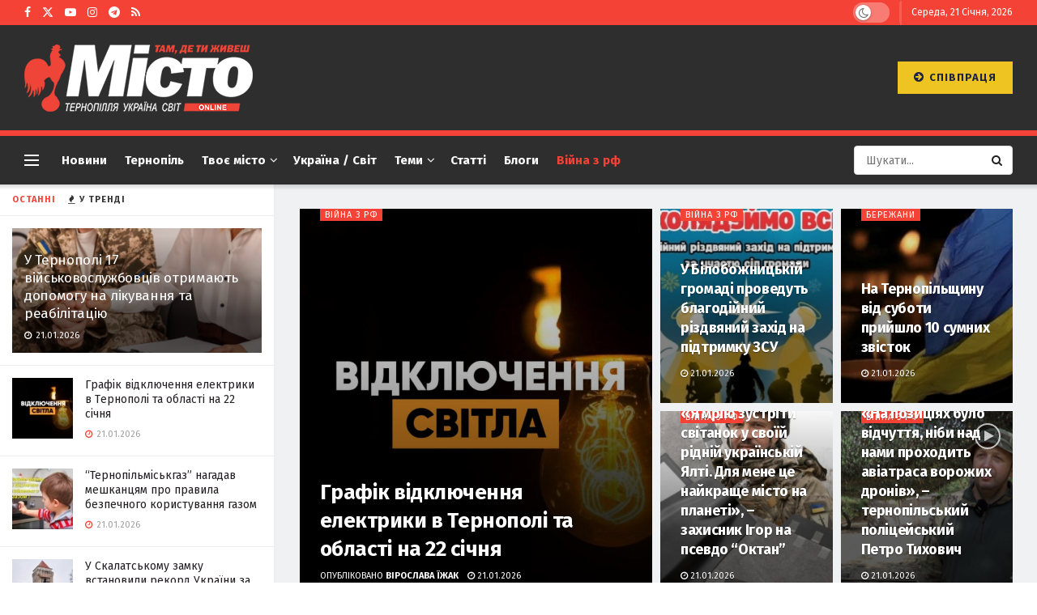

--- FILE ---
content_type: text/html; charset=UTF-8
request_url: https://gazeta-misto.te.ua/category/vijna-z-rf/page/179/
body_size: 39675
content:
<!doctype html> <!--[if lt IE 7]><html class="no-js lt-ie9 lt-ie8 lt-ie7" lang="uk"> <![endif]--> <!--[if IE 7]><html class="no-js lt-ie9 lt-ie8" lang="uk"> <![endif]--> <!--[if IE 8]><html class="no-js lt-ie9" lang="uk"> <![endif]--> <!--[if IE 9]><html class="no-js lt-ie10" lang="uk"> <![endif]--> <!--[if gt IE 8]><!--><html class="no-js" lang="uk"> <!--<![endif]--><head><meta http-equiv="Content-Type" content="text/html; charset=UTF-8" /><meta name='viewport' content='width=device-width, initial-scale=1, user-scalable=yes' /><link rel="profile" href="http://gmpg.org/xfn/11" /><link rel="pingback" href="https://gazeta-misto.te.ua/xmlrpc.php" /><meta name='robots' content='index, follow, max-image-preview:large, max-snippet:-1, max-video-preview:-1' /><meta property="og:type" content="website"><meta property="og:title" content=""><meta property="og:site_name" content="Газета Місто"><meta property="og:description" content=""><meta property="og:url" content="https://gazeta-misto.te.ua/category/vijna-z-rf/page/179"><meta property="og:image" content="https://gazeta-misto.te.ua/wp-content/uploads/2025/01/ggy_4.jpg"><meta property="og:image:height" content="750"><meta property="og:image:width" content="1000"><meta name="twitter:card" content="summary"><meta name="twitter:url" content="https://gazeta-misto.te.ua/category/vijna-z-rf/page/179"><meta name="twitter:title" content="У Великій Березовиці на Тернопільщині відбулася молитовна зустріч з родинами зниклих безвісти воїнів"><meta name="twitter:description" content="19 січня 2025 року у храмі святого Володимира Великого селища Велика Березовиця відбулася молитовна зустріч, на якій єпископ-помічник Тернопільсько-Зборівської єпархії"><meta name="twitter:image" content="https://gazeta-misto.te.ua/wp-content/uploads/2025/01/ggy_4.jpg"><meta name="twitter:image:width" content="1000"><meta name="twitter:image:height" content="750"><meta name="twitter:site" content="https://twitter.com/TenewsTe"> <script type="text/javascript">var jnews_ajax_url = '/?ajax-request=jnews'</script> <script type="text/javascript">;window.jnews=window.jnews||{},window.jnews.library=window.jnews.library||{},window.jnews.library=function(){"use strict";var e=this;e.win=window,e.doc=document,e.noop=function(){},e.globalBody=e.doc.getElementsByTagName("body")[0],e.globalBody=e.globalBody?e.globalBody:e.doc,e.win.jnewsDataStorage=e.win.jnewsDataStorage||{_storage:new WeakMap,put:function(e,t,n){this._storage.has(e)||this._storage.set(e,new Map),this._storage.get(e).set(t,n)},get:function(e,t){return this._storage.get(e).get(t)},has:function(e,t){return this._storage.has(e)&&this._storage.get(e).has(t)},remove:function(e,t){var n=this._storage.get(e).delete(t);return 0===!this._storage.get(e).size&&this._storage.delete(e),n}},e.windowWidth=function(){return e.win.innerWidth||e.docEl.clientWidth||e.globalBody.clientWidth},e.windowHeight=function(){return e.win.innerHeight||e.docEl.clientHeight||e.globalBody.clientHeight},e.requestAnimationFrame=e.win.requestAnimationFrame||e.win.webkitRequestAnimationFrame||e.win.mozRequestAnimationFrame||e.win.msRequestAnimationFrame||window.oRequestAnimationFrame||function(e){return setTimeout(e,1e3/60)},e.cancelAnimationFrame=e.win.cancelAnimationFrame||e.win.webkitCancelAnimationFrame||e.win.webkitCancelRequestAnimationFrame||e.win.mozCancelAnimationFrame||e.win.msCancelRequestAnimationFrame||e.win.oCancelRequestAnimationFrame||function(e){clearTimeout(e)},e.classListSupport="classList"in document.createElement("_"),e.hasClass=e.classListSupport?function(e,t){return e.classList.contains(t)}:function(e,t){return e.className.indexOf(t)>=0},e.addClass=e.classListSupport?function(t,n){e.hasClass(t,n)||t.classList.add(n)}:function(t,n){e.hasClass(t,n)||(t.className+=" "+n)},e.removeClass=e.classListSupport?function(t,n){e.hasClass(t,n)&&t.classList.remove(n)}:function(t,n){e.hasClass(t,n)&&(t.className=t.className.replace(n,""))},e.objKeys=function(e){var t=[];for(var n in e)Object.prototype.hasOwnProperty.call(e,n)&&t.push(n);return t},e.isObjectSame=function(e,t){var n=!0;return JSON.stringify(e)!==JSON.stringify(t)&&(n=!1),n},e.extend=function(){for(var e,t,n,o=arguments[0]||{},i=1,a=arguments.length;i<a;i++)if(null!==(e=arguments[i]))for(t in e)o!==(n=e[t])&&void 0!==n&&(o[t]=n);return o},e.dataStorage=e.win.jnewsDataStorage,e.isVisible=function(e){return 0!==e.offsetWidth&&0!==e.offsetHeight||e.getBoundingClientRect().length},e.getHeight=function(e){return e.offsetHeight||e.clientHeight||e.getBoundingClientRect().height},e.getWidth=function(e){return e.offsetWidth||e.clientWidth||e.getBoundingClientRect().width},e.supportsPassive=!1;try{var t=Object.defineProperty({},"passive",{get:function(){e.supportsPassive=!0}});"createEvent"in e.doc?e.win.addEventListener("test",null,t):"fireEvent"in e.doc&&e.win.attachEvent("test",null)}catch(e){}e.passiveOption=!!e.supportsPassive&&{passive:!0},e.setStorage=function(e,t){e="jnews-"+e;var n={expired:Math.floor(((new Date).getTime()+432e5)/1e3)};t=Object.assign(n,t);localStorage.setItem(e,JSON.stringify(t))},e.getStorage=function(e){e="jnews-"+e;var t=localStorage.getItem(e);return null!==t&&0<t.length?JSON.parse(localStorage.getItem(e)):{}},e.expiredStorage=function(){var t,n="jnews-";for(var o in localStorage)o.indexOf(n)>-1&&"undefined"!==(t=e.getStorage(o.replace(n,""))).expired&&t.expired<Math.floor((new Date).getTime()/1e3)&&localStorage.removeItem(o)},e.addEvents=function(t,n,o){for(var i in n){var a=["touchstart","touchmove"].indexOf(i)>=0&&!o&&e.passiveOption;"createEvent"in e.doc?t.addEventListener(i,n[i],a):"fireEvent"in e.doc&&t.attachEvent("on"+i,n[i])}},e.removeEvents=function(t,n){for(var o in n)"createEvent"in e.doc?t.removeEventListener(o,n[o]):"fireEvent"in e.doc&&t.detachEvent("on"+o,n[o])},e.triggerEvents=function(t,n,o){var i;o=o||{detail:null};return"createEvent"in e.doc?(!(i=e.doc.createEvent("CustomEvent")||new CustomEvent(n)).initCustomEvent||i.initCustomEvent(n,!0,!1,o),void t.dispatchEvent(i)):"fireEvent"in e.doc?((i=e.doc.createEventObject()).eventType=n,void t.fireEvent("on"+i.eventType,i)):void 0},e.getParents=function(t,n){void 0===n&&(n=e.doc);for(var o=[],i=t.parentNode,a=!1;!a;)if(i){var r=i;r.querySelectorAll(n).length?a=!0:(o.push(r),i=r.parentNode)}else o=[],a=!0;return o},e.forEach=function(e,t,n){for(var o=0,i=e.length;o<i;o++)t.call(n,e[o],o)},e.getText=function(e){return e.innerText||e.textContent},e.setText=function(e,t){var n="object"==typeof t?t.innerText||t.textContent:t;e.innerText&&(e.innerText=n),e.textContent&&(e.textContent=n)},e.httpBuildQuery=function(t){return e.objKeys(t).reduce(function t(n){var o=arguments.length>1&&void 0!==arguments[1]?arguments[1]:null;return function(i,a){var r=n[a];a=encodeURIComponent(a);var s=o?"".concat(o,"[").concat(a,"]"):a;return null==r||"function"==typeof r?(i.push("".concat(s,"=")),i):["number","boolean","string"].includes(typeof r)?(i.push("".concat(s,"=").concat(encodeURIComponent(r))),i):(i.push(e.objKeys(r).reduce(t(r,s),[]).join("&")),i)}}(t),[]).join("&")},e.get=function(t,n,o,i){return o="function"==typeof o?o:e.noop,e.ajax("GET",t,n,o,i)},e.post=function(t,n,o,i){return o="function"==typeof o?o:e.noop,e.ajax("POST",t,n,o,i)},e.ajax=function(t,n,o,i,a){var r=new XMLHttpRequest,s=n,c=e.httpBuildQuery(o);if(t=-1!=["GET","POST"].indexOf(t)?t:"GET",r.open(t,s+("GET"==t?"?"+c:""),!0),"POST"==t&&r.setRequestHeader("Content-type","application/x-www-form-urlencoded"),r.setRequestHeader("X-Requested-With","XMLHttpRequest"),r.onreadystatechange=function(){4===r.readyState&&200<=r.status&&300>r.status&&"function"==typeof i&&i.call(void 0,r.response)},void 0!==a&&!a){return{xhr:r,send:function(){r.send("POST"==t?c:null)}}}return r.send("POST"==t?c:null),{xhr:r}},e.scrollTo=function(t,n,o){function i(e,t,n){this.start=this.position(),this.change=e-this.start,this.currentTime=0,this.increment=20,this.duration=void 0===n?500:n,this.callback=t,this.finish=!1,this.animateScroll()}return Math.easeInOutQuad=function(e,t,n,o){return(e/=o/2)<1?n/2*e*e+t:-n/2*(--e*(e-2)-1)+t},i.prototype.stop=function(){this.finish=!0},i.prototype.move=function(t){e.doc.documentElement.scrollTop=t,e.globalBody.parentNode.scrollTop=t,e.globalBody.scrollTop=t},i.prototype.position=function(){return e.doc.documentElement.scrollTop||e.globalBody.parentNode.scrollTop||e.globalBody.scrollTop},i.prototype.animateScroll=function(){this.currentTime+=this.increment;var t=Math.easeInOutQuad(this.currentTime,this.start,this.change,this.duration);this.move(t),this.currentTime<this.duration&&!this.finish?e.requestAnimationFrame.call(e.win,this.animateScroll.bind(this)):this.callback&&"function"==typeof this.callback&&this.callback()},new i(t,n,o)},e.unwrap=function(t){var n,o=t;e.forEach(t,(function(e,t){n?n+=e:n=e})),o.replaceWith(n)},e.performance={start:function(e){performance.mark(e+"Start")},stop:function(e){performance.mark(e+"End"),performance.measure(e,e+"Start",e+"End")}},e.fps=function(){var t=0,n=0,o=0;!function(){var i=t=0,a=0,r=0,s=document.getElementById("fpsTable"),c=function(t){void 0===document.getElementsByTagName("body")[0]?e.requestAnimationFrame.call(e.win,(function(){c(t)})):document.getElementsByTagName("body")[0].appendChild(t)};null===s&&((s=document.createElement("div")).style.position="fixed",s.style.top="120px",s.style.left="10px",s.style.width="100px",s.style.height="20px",s.style.border="1px solid black",s.style.fontSize="11px",s.style.zIndex="100000",s.style.backgroundColor="white",s.id="fpsTable",c(s));var l=function(){o++,n=Date.now(),(a=(o/(r=(n-t)/1e3)).toPrecision(2))!=i&&(i=a,s.innerHTML=i+"fps"),1<r&&(t=n,o=0),e.requestAnimationFrame.call(e.win,l)};l()}()},e.instr=function(e,t){for(var n=0;n<t.length;n++)if(-1!==e.toLowerCase().indexOf(t[n].toLowerCase()))return!0},e.winLoad=function(t,n){function o(o){if("complete"===e.doc.readyState||"interactive"===e.doc.readyState)return!o||n?setTimeout(t,n||1):t(o),1}o()||e.addEvents(e.win,{load:o})},e.docReady=function(t,n){function o(o){if("complete"===e.doc.readyState||"interactive"===e.doc.readyState)return!o||n?setTimeout(t,n||1):t(o),1}o()||e.addEvents(e.doc,{DOMContentLoaded:o})},e.fireOnce=function(){e.docReady((function(){e.assets=e.assets||[],e.assets.length&&(e.boot(),e.load_assets())}),50)},e.boot=function(){e.length&&e.doc.querySelectorAll("style[media]").forEach((function(e){"not all"==e.getAttribute("media")&&e.removeAttribute("media")}))},e.create_js=function(t,n){var o=e.doc.createElement("script");switch(o.setAttribute("src",t),n){case"defer":o.setAttribute("defer",!0);break;case"async":o.setAttribute("async",!0);break;case"deferasync":o.setAttribute("defer",!0),o.setAttribute("async",!0)}e.globalBody.appendChild(o)},e.load_assets=function(){"object"==typeof e.assets&&e.forEach(e.assets.slice(0),(function(t,n){var o="";t.defer&&(o+="defer"),t.async&&(o+="async"),e.create_js(t.url,o);var i=e.assets.indexOf(t);i>-1&&e.assets.splice(i,1)})),e.assets=jnewsoption.au_scripts=window.jnewsads=[]},e.setCookie=function(e,t,n){var o="";if(n){var i=new Date;i.setTime(i.getTime()+24*n*60*60*1e3),o="; expires="+i.toUTCString()}document.cookie=e+"="+(t||"")+o+"; path=/"},e.getCookie=function(e){for(var t=e+"=",n=document.cookie.split(";"),o=0;o<n.length;o++){for(var i=n[o];" "==i.charAt(0);)i=i.substring(1,i.length);if(0==i.indexOf(t))return i.substring(t.length,i.length)}return null},e.eraseCookie=function(e){document.cookie=e+"=; Path=/; Expires=Thu, 01 Jan 1970 00:00:01 GMT;"},e.docReady((function(){e.globalBody=e.globalBody==e.doc?e.doc.getElementsByTagName("body")[0]:e.globalBody,e.globalBody=e.globalBody?e.globalBody:e.doc})),e.winLoad((function(){e.winLoad((function(){var t=!1;if(void 0!==window.jnewsadmin)if(void 0!==window.file_version_checker){var n=e.objKeys(window.file_version_checker);n.length?n.forEach((function(e){t||"10.0.4"===window.file_version_checker[e]||(t=!0)})):t=!0}else t=!0;t&&(window.jnewsHelper.getMessage(),window.jnewsHelper.getNotice())}),2500)}))},window.jnews.library=new window.jnews.library;</script> <title>Війна з рф Архіви - Сторінка 179 з 449 - Газета Місто</title><link rel="canonical" href="https://gazeta-misto.te.ua/category/vijna-z-rf/page/179/" /><link rel="prev" href="https://gazeta-misto.te.ua/category/vijna-z-rf/page/178/" /><link rel="next" href="https://gazeta-misto.te.ua/category/vijna-z-rf/page/180/" /><meta property="og:locale" content="uk_UA" /><meta property="og:type" content="article" /><meta property="og:title" content="Війна з рф Архіви - Сторінка 179 з 449 - Газета Місто" /><meta property="og:url" content="https://gazeta-misto.te.ua/category/vijna-z-rf/" /><meta property="og:site_name" content="Газета Місто" /><meta property="og:image" content="https://gazeta-misto.te.ua/wp-content/uploads/2023/10/11-11.png" /><meta property="og:image:width" content="1176" /><meta property="og:image:height" content="676" /><meta property="og:image:type" content="image/png" /><meta name="twitter:card" content="summary_large_image" /><meta name="twitter:site" content="@TenewsTe" /> <script type="application/ld+json" class="yoast-schema-graph">{"@context":"https://schema.org","@graph":[{"@type":"CollectionPage","@id":"https://gazeta-misto.te.ua/category/vijna-z-rf/","url":"https://gazeta-misto.te.ua/category/vijna-z-rf/page/179/","name":"Війна з рф Архіви - Сторінка 179 з 449 - Газета Місто","isPartOf":{"@id":"https://gazeta-misto.te.ua/#website"},"primaryImageOfPage":{"@id":"https://gazeta-misto.te.ua/category/vijna-z-rf/page/179/#primaryimage"},"image":{"@id":"https://gazeta-misto.te.ua/category/vijna-z-rf/page/179/#primaryimage"},"thumbnailUrl":"https://gazeta-misto.te.ua/wp-content/uploads/2025/01/ggy_4.jpg","breadcrumb":{"@id":"https://gazeta-misto.te.ua/category/vijna-z-rf/page/179/#breadcrumb"},"inLanguage":"uk"},{"@type":"ImageObject","inLanguage":"uk","@id":"https://gazeta-misto.te.ua/category/vijna-z-rf/page/179/#primaryimage","url":"https://gazeta-misto.te.ua/wp-content/uploads/2025/01/ggy_4.jpg","contentUrl":"https://gazeta-misto.te.ua/wp-content/uploads/2025/01/ggy_4.jpg","width":1000,"height":750,"caption":"Фото: Великоберезовицький деканат."},{"@type":"BreadcrumbList","@id":"https://gazeta-misto.te.ua/category/vijna-z-rf/page/179/#breadcrumb","itemListElement":[{"@type":"ListItem","position":1,"name":"Головна Сторінка","item":"https://gazeta-misto.te.ua/"},{"@type":"ListItem","position":2,"name":"Війна з рф"}]},{"@type":"WebSite","@id":"https://gazeta-misto.te.ua/#website","url":"https://gazeta-misto.te.ua/","name":"Місто","description":"Газета Місто. Новини Тернополя","publisher":{"@id":"https://gazeta-misto.te.ua/#organization"},"alternateName":"Газета Місто","potentialAction":[{"@type":"SearchAction","target":{"@type":"EntryPoint","urlTemplate":"https://gazeta-misto.te.ua/?s={search_term_string}"},"query-input":{"@type":"PropertyValueSpecification","valueRequired":true,"valueName":"search_term_string"}}],"inLanguage":"uk"},{"@type":"Organization","@id":"https://gazeta-misto.te.ua/#organization","name":"Газета Місто","url":"https://gazeta-misto.te.ua/","logo":{"@type":"ImageObject","inLanguage":"uk","@id":"https://gazeta-misto.te.ua/#/schema/logo/image/","url":"https://gazeta-misto.te.ua/wp-content/uploads/2022/05/logo-1024x300-1.jpg","contentUrl":"https://gazeta-misto.te.ua/wp-content/uploads/2022/05/logo-1024x300-1.jpg","width":1216,"height":528,"caption":"Газета Місто"},"image":{"@id":"https://gazeta-misto.te.ua/#/schema/logo/image/"},"sameAs":["https://www.facebook.com/profile.php?id=61555867271606","https://x.com/TenewsTe"]}]}</script> <link rel='dns-prefetch' href='//www.googletagmanager.com' /><link rel='dns-prefetch' href='//fonts.googleapis.com' /><link rel='dns-prefetch' href='//pagead2.googlesyndication.com' /><link rel='dns-prefetch' href='//fundingchoicesmessages.google.com' /><link rel='preconnect' href='https://fonts.gstatic.com' /><link rel="alternate" type="application/rss+xml" title="Газета Місто &raquo; стрічка" href="https://gazeta-misto.te.ua/feed/" /><link rel="alternate" type="application/rss+xml" title="Газета Місто &raquo; Канал коментарів" href="https://gazeta-misto.te.ua/comments/feed/" /><link rel="alternate" type="application/rss+xml" title="Газета Місто &raquo; Війна з рф Канал категорії" href="https://gazeta-misto.te.ua/category/vijna-z-rf/feed/" /><style id='wp-img-auto-sizes-contain-inline-css' type='text/css'>img:is([sizes=auto i],[sizes^="auto," i]){contain-intrinsic-size:3000px 1500px}
/*# sourceURL=wp-img-auto-sizes-contain-inline-css */</style><style id='wp-emoji-styles-inline-css' type='text/css'>img.wp-smiley, img.emoji {
		display: inline !important;
		border: none !important;
		box-shadow: none !important;
		height: 1em !important;
		width: 1em !important;
		margin: 0 0.07em !important;
		vertical-align: -0.1em !important;
		background: none !important;
		padding: 0 !important;
	}
/*# sourceURL=wp-emoji-styles-inline-css */</style><style id='wp-block-library-inline-css' type='text/css'>:root{--wp-block-synced-color:#7a00df;--wp-block-synced-color--rgb:122,0,223;--wp-bound-block-color:var(--wp-block-synced-color);--wp-editor-canvas-background:#ddd;--wp-admin-theme-color:#007cba;--wp-admin-theme-color--rgb:0,124,186;--wp-admin-theme-color-darker-10:#006ba1;--wp-admin-theme-color-darker-10--rgb:0,107,160.5;--wp-admin-theme-color-darker-20:#005a87;--wp-admin-theme-color-darker-20--rgb:0,90,135;--wp-admin-border-width-focus:2px}@media (min-resolution:192dpi){:root{--wp-admin-border-width-focus:1.5px}}.wp-element-button{cursor:pointer}:root .has-very-light-gray-background-color{background-color:#eee}:root .has-very-dark-gray-background-color{background-color:#313131}:root .has-very-light-gray-color{color:#eee}:root .has-very-dark-gray-color{color:#313131}:root .has-vivid-green-cyan-to-vivid-cyan-blue-gradient-background{background:linear-gradient(135deg,#00d084,#0693e3)}:root .has-purple-crush-gradient-background{background:linear-gradient(135deg,#34e2e4,#4721fb 50%,#ab1dfe)}:root .has-hazy-dawn-gradient-background{background:linear-gradient(135deg,#faaca8,#dad0ec)}:root .has-subdued-olive-gradient-background{background:linear-gradient(135deg,#fafae1,#67a671)}:root .has-atomic-cream-gradient-background{background:linear-gradient(135deg,#fdd79a,#004a59)}:root .has-nightshade-gradient-background{background:linear-gradient(135deg,#330968,#31cdcf)}:root .has-midnight-gradient-background{background:linear-gradient(135deg,#020381,#2874fc)}:root{--wp--preset--font-size--normal:16px;--wp--preset--font-size--huge:42px}.has-regular-font-size{font-size:1em}.has-larger-font-size{font-size:2.625em}.has-normal-font-size{font-size:var(--wp--preset--font-size--normal)}.has-huge-font-size{font-size:var(--wp--preset--font-size--huge)}.has-text-align-center{text-align:center}.has-text-align-left{text-align:left}.has-text-align-right{text-align:right}.has-fit-text{white-space:nowrap!important}#end-resizable-editor-section{display:none}.aligncenter{clear:both}.items-justified-left{justify-content:flex-start}.items-justified-center{justify-content:center}.items-justified-right{justify-content:flex-end}.items-justified-space-between{justify-content:space-between}.screen-reader-text{border:0;clip-path:inset(50%);height:1px;margin:-1px;overflow:hidden;padding:0;position:absolute;width:1px;word-wrap:normal!important}.screen-reader-text:focus{background-color:#ddd;clip-path:none;color:#444;display:block;font-size:1em;height:auto;left:5px;line-height:normal;padding:15px 23px 14px;text-decoration:none;top:5px;width:auto;z-index:100000}html :where(.has-border-color){border-style:solid}html :where([style*=border-top-color]){border-top-style:solid}html :where([style*=border-right-color]){border-right-style:solid}html :where([style*=border-bottom-color]){border-bottom-style:solid}html :where([style*=border-left-color]){border-left-style:solid}html :where([style*=border-width]){border-style:solid}html :where([style*=border-top-width]){border-top-style:solid}html :where([style*=border-right-width]){border-right-style:solid}html :where([style*=border-bottom-width]){border-bottom-style:solid}html :where([style*=border-left-width]){border-left-style:solid}html :where(img[class*=wp-image-]){height:auto;max-width:100%}:where(figure){margin:0 0 1em}html :where(.is-position-sticky){--wp-admin--admin-bar--position-offset:var(--wp-admin--admin-bar--height,0px)}@media screen and (max-width:600px){html :where(.is-position-sticky){--wp-admin--admin-bar--position-offset:0px}}

/*# sourceURL=wp-block-library-inline-css */</style><style id='global-styles-inline-css' type='text/css'>:root{--wp--preset--aspect-ratio--square: 1;--wp--preset--aspect-ratio--4-3: 4/3;--wp--preset--aspect-ratio--3-4: 3/4;--wp--preset--aspect-ratio--3-2: 3/2;--wp--preset--aspect-ratio--2-3: 2/3;--wp--preset--aspect-ratio--16-9: 16/9;--wp--preset--aspect-ratio--9-16: 9/16;--wp--preset--color--black: #000000;--wp--preset--color--cyan-bluish-gray: #abb8c3;--wp--preset--color--white: #ffffff;--wp--preset--color--pale-pink: #f78da7;--wp--preset--color--vivid-red: #cf2e2e;--wp--preset--color--luminous-vivid-orange: #ff6900;--wp--preset--color--luminous-vivid-amber: #fcb900;--wp--preset--color--light-green-cyan: #7bdcb5;--wp--preset--color--vivid-green-cyan: #00d084;--wp--preset--color--pale-cyan-blue: #8ed1fc;--wp--preset--color--vivid-cyan-blue: #0693e3;--wp--preset--color--vivid-purple: #9b51e0;--wp--preset--gradient--vivid-cyan-blue-to-vivid-purple: linear-gradient(135deg,rgb(6,147,227) 0%,rgb(155,81,224) 100%);--wp--preset--gradient--light-green-cyan-to-vivid-green-cyan: linear-gradient(135deg,rgb(122,220,180) 0%,rgb(0,208,130) 100%);--wp--preset--gradient--luminous-vivid-amber-to-luminous-vivid-orange: linear-gradient(135deg,rgb(252,185,0) 0%,rgb(255,105,0) 100%);--wp--preset--gradient--luminous-vivid-orange-to-vivid-red: linear-gradient(135deg,rgb(255,105,0) 0%,rgb(207,46,46) 100%);--wp--preset--gradient--very-light-gray-to-cyan-bluish-gray: linear-gradient(135deg,rgb(238,238,238) 0%,rgb(169,184,195) 100%);--wp--preset--gradient--cool-to-warm-spectrum: linear-gradient(135deg,rgb(74,234,220) 0%,rgb(151,120,209) 20%,rgb(207,42,186) 40%,rgb(238,44,130) 60%,rgb(251,105,98) 80%,rgb(254,248,76) 100%);--wp--preset--gradient--blush-light-purple: linear-gradient(135deg,rgb(255,206,236) 0%,rgb(152,150,240) 100%);--wp--preset--gradient--blush-bordeaux: linear-gradient(135deg,rgb(254,205,165) 0%,rgb(254,45,45) 50%,rgb(107,0,62) 100%);--wp--preset--gradient--luminous-dusk: linear-gradient(135deg,rgb(255,203,112) 0%,rgb(199,81,192) 50%,rgb(65,88,208) 100%);--wp--preset--gradient--pale-ocean: linear-gradient(135deg,rgb(255,245,203) 0%,rgb(182,227,212) 50%,rgb(51,167,181) 100%);--wp--preset--gradient--electric-grass: linear-gradient(135deg,rgb(202,248,128) 0%,rgb(113,206,126) 100%);--wp--preset--gradient--midnight: linear-gradient(135deg,rgb(2,3,129) 0%,rgb(40,116,252) 100%);--wp--preset--font-size--small: 13px;--wp--preset--font-size--medium: 20px;--wp--preset--font-size--large: 36px;--wp--preset--font-size--x-large: 42px;--wp--preset--spacing--20: 0.44rem;--wp--preset--spacing--30: 0.67rem;--wp--preset--spacing--40: 1rem;--wp--preset--spacing--50: 1.5rem;--wp--preset--spacing--60: 2.25rem;--wp--preset--spacing--70: 3.38rem;--wp--preset--spacing--80: 5.06rem;--wp--preset--shadow--natural: 6px 6px 9px rgba(0, 0, 0, 0.2);--wp--preset--shadow--deep: 12px 12px 50px rgba(0, 0, 0, 0.4);--wp--preset--shadow--sharp: 6px 6px 0px rgba(0, 0, 0, 0.2);--wp--preset--shadow--outlined: 6px 6px 0px -3px rgb(255, 255, 255), 6px 6px rgb(0, 0, 0);--wp--preset--shadow--crisp: 6px 6px 0px rgb(0, 0, 0);}:where(.is-layout-flex){gap: 0.5em;}:where(.is-layout-grid){gap: 0.5em;}body .is-layout-flex{display: flex;}.is-layout-flex{flex-wrap: wrap;align-items: center;}.is-layout-flex > :is(*, div){margin: 0;}body .is-layout-grid{display: grid;}.is-layout-grid > :is(*, div){margin: 0;}:where(.wp-block-columns.is-layout-flex){gap: 2em;}:where(.wp-block-columns.is-layout-grid){gap: 2em;}:where(.wp-block-post-template.is-layout-flex){gap: 1.25em;}:where(.wp-block-post-template.is-layout-grid){gap: 1.25em;}.has-black-color{color: var(--wp--preset--color--black) !important;}.has-cyan-bluish-gray-color{color: var(--wp--preset--color--cyan-bluish-gray) !important;}.has-white-color{color: var(--wp--preset--color--white) !important;}.has-pale-pink-color{color: var(--wp--preset--color--pale-pink) !important;}.has-vivid-red-color{color: var(--wp--preset--color--vivid-red) !important;}.has-luminous-vivid-orange-color{color: var(--wp--preset--color--luminous-vivid-orange) !important;}.has-luminous-vivid-amber-color{color: var(--wp--preset--color--luminous-vivid-amber) !important;}.has-light-green-cyan-color{color: var(--wp--preset--color--light-green-cyan) !important;}.has-vivid-green-cyan-color{color: var(--wp--preset--color--vivid-green-cyan) !important;}.has-pale-cyan-blue-color{color: var(--wp--preset--color--pale-cyan-blue) !important;}.has-vivid-cyan-blue-color{color: var(--wp--preset--color--vivid-cyan-blue) !important;}.has-vivid-purple-color{color: var(--wp--preset--color--vivid-purple) !important;}.has-black-background-color{background-color: var(--wp--preset--color--black) !important;}.has-cyan-bluish-gray-background-color{background-color: var(--wp--preset--color--cyan-bluish-gray) !important;}.has-white-background-color{background-color: var(--wp--preset--color--white) !important;}.has-pale-pink-background-color{background-color: var(--wp--preset--color--pale-pink) !important;}.has-vivid-red-background-color{background-color: var(--wp--preset--color--vivid-red) !important;}.has-luminous-vivid-orange-background-color{background-color: var(--wp--preset--color--luminous-vivid-orange) !important;}.has-luminous-vivid-amber-background-color{background-color: var(--wp--preset--color--luminous-vivid-amber) !important;}.has-light-green-cyan-background-color{background-color: var(--wp--preset--color--light-green-cyan) !important;}.has-vivid-green-cyan-background-color{background-color: var(--wp--preset--color--vivid-green-cyan) !important;}.has-pale-cyan-blue-background-color{background-color: var(--wp--preset--color--pale-cyan-blue) !important;}.has-vivid-cyan-blue-background-color{background-color: var(--wp--preset--color--vivid-cyan-blue) !important;}.has-vivid-purple-background-color{background-color: var(--wp--preset--color--vivid-purple) !important;}.has-black-border-color{border-color: var(--wp--preset--color--black) !important;}.has-cyan-bluish-gray-border-color{border-color: var(--wp--preset--color--cyan-bluish-gray) !important;}.has-white-border-color{border-color: var(--wp--preset--color--white) !important;}.has-pale-pink-border-color{border-color: var(--wp--preset--color--pale-pink) !important;}.has-vivid-red-border-color{border-color: var(--wp--preset--color--vivid-red) !important;}.has-luminous-vivid-orange-border-color{border-color: var(--wp--preset--color--luminous-vivid-orange) !important;}.has-luminous-vivid-amber-border-color{border-color: var(--wp--preset--color--luminous-vivid-amber) !important;}.has-light-green-cyan-border-color{border-color: var(--wp--preset--color--light-green-cyan) !important;}.has-vivid-green-cyan-border-color{border-color: var(--wp--preset--color--vivid-green-cyan) !important;}.has-pale-cyan-blue-border-color{border-color: var(--wp--preset--color--pale-cyan-blue) !important;}.has-vivid-cyan-blue-border-color{border-color: var(--wp--preset--color--vivid-cyan-blue) !important;}.has-vivid-purple-border-color{border-color: var(--wp--preset--color--vivid-purple) !important;}.has-vivid-cyan-blue-to-vivid-purple-gradient-background{background: var(--wp--preset--gradient--vivid-cyan-blue-to-vivid-purple) !important;}.has-light-green-cyan-to-vivid-green-cyan-gradient-background{background: var(--wp--preset--gradient--light-green-cyan-to-vivid-green-cyan) !important;}.has-luminous-vivid-amber-to-luminous-vivid-orange-gradient-background{background: var(--wp--preset--gradient--luminous-vivid-amber-to-luminous-vivid-orange) !important;}.has-luminous-vivid-orange-to-vivid-red-gradient-background{background: var(--wp--preset--gradient--luminous-vivid-orange-to-vivid-red) !important;}.has-very-light-gray-to-cyan-bluish-gray-gradient-background{background: var(--wp--preset--gradient--very-light-gray-to-cyan-bluish-gray) !important;}.has-cool-to-warm-spectrum-gradient-background{background: var(--wp--preset--gradient--cool-to-warm-spectrum) !important;}.has-blush-light-purple-gradient-background{background: var(--wp--preset--gradient--blush-light-purple) !important;}.has-blush-bordeaux-gradient-background{background: var(--wp--preset--gradient--blush-bordeaux) !important;}.has-luminous-dusk-gradient-background{background: var(--wp--preset--gradient--luminous-dusk) !important;}.has-pale-ocean-gradient-background{background: var(--wp--preset--gradient--pale-ocean) !important;}.has-electric-grass-gradient-background{background: var(--wp--preset--gradient--electric-grass) !important;}.has-midnight-gradient-background{background: var(--wp--preset--gradient--midnight) !important;}.has-small-font-size{font-size: var(--wp--preset--font-size--small) !important;}.has-medium-font-size{font-size: var(--wp--preset--font-size--medium) !important;}.has-large-font-size{font-size: var(--wp--preset--font-size--large) !important;}.has-x-large-font-size{font-size: var(--wp--preset--font-size--x-large) !important;}
/*# sourceURL=global-styles-inline-css */</style><style id='classic-theme-styles-inline-css' type='text/css'>/*! This file is auto-generated */
.wp-block-button__link{color:#fff;background-color:#32373c;border-radius:9999px;box-shadow:none;text-decoration:none;padding:calc(.667em + 2px) calc(1.333em + 2px);font-size:1.125em}.wp-block-file__button{background:#32373c;color:#fff;text-decoration:none}
/*# sourceURL=/wp-includes/css/classic-themes.min.css */</style><link rel='stylesheet' id='js_composer_front-css' href='https://gazeta-misto.te.ua/wp-content/plugins/js_composer/assets/css/js_composer.min.css?ver=8.7.2' type='text/css' media='all' /><link rel='stylesheet' id='jeg_customizer_font-css' href='//fonts.googleapis.com/css?family=Fira+Sans%3Aregular%2C700&#038;display=swap&#038;ver=1.3.2' type='text/css' media='all' /><link rel='stylesheet' id='font-awesome-css' href='https://gazeta-misto.te.ua/wp-content/themes/jnews/assets/fonts/font-awesome/font-awesome.min.css?ver=12.0.3' type='text/css' media='all' /><link rel='stylesheet' id='jnews-frontend-css' href='https://gazeta-misto.te.ua/wp-content/themes/jnews/assets/dist/frontend.min.css?ver=12.0.3' type='text/css' media='all' /><link rel='stylesheet' id='jnews-js-composer-css' href='https://gazeta-misto.te.ua/wp-content/cache/autoptimize/css/autoptimize_single_fc83441dd57e3efc19dde7715224aa04.css?ver=12.0.3' type='text/css' media='all' /><link rel='stylesheet' id='jnews-style-css' href='https://gazeta-misto.te.ua/wp-content/themes/jnews/style.css?ver=12.0.3' type='text/css' media='all' /><link rel='stylesheet' id='jnews-darkmode-css' href='https://gazeta-misto.te.ua/wp-content/cache/autoptimize/css/autoptimize_single_c8c57a0dce3f85eefaf2b683a5ed8483.css?ver=12.0.3' type='text/css' media='all' /><link rel='stylesheet' id='jnews-scheme-css' href='https://gazeta-misto.te.ua/wp-content/cache/autoptimize/css/autoptimize_single_b1fef4704297190341f4120f76378c43.css?ver=12.0.3' type='text/css' media='all' /> <script type="text/javascript" src="https://gazeta-misto.te.ua/wp-includes/js/jquery/jquery.min.js?ver=3.7.1" id="jquery-core-js"></script> <script type="text/javascript" src="https://gazeta-misto.te.ua/wp-includes/js/jquery/jquery-migrate.min.js?ver=3.4.1" id="jquery-migrate-js"></script> 
 <script type="text/javascript" src="https://www.googletagmanager.com/gtag/js?id=G-MVS007CD0T" id="google_gtagjs-js" async></script> <script type="text/javascript" id="google_gtagjs-js-after">window.dataLayer = window.dataLayer || [];function gtag(){dataLayer.push(arguments);}
gtag("set","linker",{"domains":["gazeta-misto.te.ua"]});
gtag("js", new Date());
gtag("set", "developer_id.dZTNiMT", true);
gtag("config", "G-MVS007CD0T");
//# sourceURL=google_gtagjs-js-after</script> <script></script><link rel="https://api.w.org/" href="https://gazeta-misto.te.ua/wp-json/" /><link rel="alternate" title="JSON" type="application/json" href="https://gazeta-misto.te.ua/wp-json/wp/v2/categories/25338" /><link rel="EditURI" type="application/rsd+xml" title="RSD" href="https://gazeta-misto.te.ua/xmlrpc.php?rsd" /><meta name="generator" content="WordPress 6.9" /><meta name="generator" content="Site Kit by Google 1.170.0" /><meta name="google-adsense-platform-account" content="ca-host-pub-2644536267352236"><meta name="google-adsense-platform-domain" content="sitekit.withgoogle.com"><meta name="generator" content="Powered by WPBakery Page Builder - drag and drop page builder for WordPress."/>  <script type="text/javascript">( function( w, d, s, l, i ) {
				w[l] = w[l] || [];
				w[l].push( {'gtm.start': new Date().getTime(), event: 'gtm.js'} );
				var f = d.getElementsByTagName( s )[0],
					j = d.createElement( s ), dl = l != 'dataLayer' ? '&l=' + l : '';
				j.async = true;
				j.src = 'https://www.googletagmanager.com/gtm.js?id=' + i + dl;
				f.parentNode.insertBefore( j, f );
			} )( window, document, 'script', 'dataLayer', 'GTM-T95NR2P5' );</script>    <script type="text/javascript" async="async" src="https://pagead2.googlesyndication.com/pagead/js/adsbygoogle.js?client=ca-pub-7351907055154557&amp;host=ca-host-pub-2644536267352236" crossorigin="anonymous"></script>    <script async src="https://fundingchoicesmessages.google.com/i/pub-7351907055154557?ers=1" nonce="M9dfomRRx_8WVqmCIfAbqQ"></script><script nonce="M9dfomRRx_8WVqmCIfAbqQ">(function() {function signalGooglefcPresent() {if (!window.frames['googlefcPresent']) {if (document.body) {const iframe = document.createElement('iframe'); iframe.style = 'width: 0; height: 0; border: none; z-index: -1000; left: -1000px; top: -1000px;'; iframe.style.display = 'none'; iframe.name = 'googlefcPresent'; document.body.appendChild(iframe);} else {setTimeout(signalGooglefcPresent, 0);}}}signalGooglefcPresent();})();</script>    <script>(function(){'use strict';function aa(a){var b=0;return function(){return b<a.length?{done:!1,value:a[b++]}:{done:!0}}}var ba="function"==typeof Object.defineProperties?Object.defineProperty:function(a,b,c){if(a==Array.prototype||a==Object.prototype)return a;a[b]=c.value;return a};
function ea(a){a=["object"==typeof globalThis&&globalThis,a,"object"==typeof window&&window,"object"==typeof self&&self,"object"==typeof global&&global];for(var b=0;b<a.length;++b){var c=a[b];if(c&&c.Math==Math)return c}throw Error("Cannot find global object");}var fa=ea(this);function ha(a,b){if(b)a:{var c=fa;a=a.split(".");for(var d=0;d<a.length-1;d++){var e=a[d];if(!(e in c))break a;c=c[e]}a=a[a.length-1];d=c[a];b=b(d);b!=d&&null!=b&&ba(c,a,{configurable:!0,writable:!0,value:b})}}
var ia="function"==typeof Object.create?Object.create:function(a){function b(){}b.prototype=a;return new b},l;if("function"==typeof Object.setPrototypeOf)l=Object.setPrototypeOf;else{var m;a:{var ja={a:!0},ka={};try{ka.__proto__=ja;m=ka.a;break a}catch(a){}m=!1}l=m?function(a,b){a.__proto__=b;if(a.__proto__!==b)throw new TypeError(a+" is not extensible");return a}:null}var la=l;
function n(a,b){a.prototype=ia(b.prototype);a.prototype.constructor=a;if(la)la(a,b);else for(var c in b)if("prototype"!=c)if(Object.defineProperties){var d=Object.getOwnPropertyDescriptor(b,c);d&&Object.defineProperty(a,c,d)}else a[c]=b[c];a.A=b.prototype}function ma(){for(var a=Number(this),b=[],c=a;c<arguments.length;c++)b[c-a]=arguments[c];return b}
var na="function"==typeof Object.assign?Object.assign:function(a,b){for(var c=1;c<arguments.length;c++){var d=arguments[c];if(d)for(var e in d)Object.prototype.hasOwnProperty.call(d,e)&&(a[e]=d[e])}return a};ha("Object.assign",function(a){return a||na});/*

 Copyright The Closure Library Authors.
 SPDX-License-Identifier: Apache-2.0
*/
var p=this||self;function q(a){return a};var t,u;a:{for(var oa=["CLOSURE_FLAGS"],v=p,x=0;x<oa.length;x++)if(v=v[oa[x]],null==v){u=null;break a}u=v}var pa=u&&u[610401301];t=null!=pa?pa:!1;var z,qa=p.navigator;z=qa?qa.userAgentData||null:null;function A(a){return t?z?z.brands.some(function(b){return(b=b.brand)&&-1!=b.indexOf(a)}):!1:!1}function B(a){var b;a:{if(b=p.navigator)if(b=b.userAgent)break a;b=""}return-1!=b.indexOf(a)};function C(){return t?!!z&&0<z.brands.length:!1}function D(){return C()?A("Chromium"):(B("Chrome")||B("CriOS"))&&!(C()?0:B("Edge"))||B("Silk")};var ra=C()?!1:B("Trident")||B("MSIE");!B("Android")||D();D();B("Safari")&&(D()||(C()?0:B("Coast"))||(C()?0:B("Opera"))||(C()?0:B("Edge"))||(C()?A("Microsoft Edge"):B("Edg/"))||C()&&A("Opera"));var sa={},E=null;var ta="undefined"!==typeof Uint8Array,ua=!ra&&"function"===typeof btoa;var F="function"===typeof Symbol&&"symbol"===typeof Symbol()?Symbol():void 0,G=F?function(a,b){a[F]|=b}:function(a,b){void 0!==a.g?a.g|=b:Object.defineProperties(a,{g:{value:b,configurable:!0,writable:!0,enumerable:!1}})};function va(a){var b=H(a);1!==(b&1)&&(Object.isFrozen(a)&&(a=Array.prototype.slice.call(a)),I(a,b|1))}
var H=F?function(a){return a[F]|0}:function(a){return a.g|0},J=F?function(a){return a[F]}:function(a){return a.g},I=F?function(a,b){a[F]=b}:function(a,b){void 0!==a.g?a.g=b:Object.defineProperties(a,{g:{value:b,configurable:!0,writable:!0,enumerable:!1}})};function wa(){var a=[];G(a,1);return a}function xa(a,b){I(b,(a|0)&-99)}function K(a,b){I(b,(a|34)&-73)}function L(a){a=a>>11&1023;return 0===a?536870912:a};var M={};function N(a){return null!==a&&"object"===typeof a&&!Array.isArray(a)&&a.constructor===Object}var O,ya=[];I(ya,39);O=Object.freeze(ya);var P;function Q(a,b){P=b;a=new a(b);P=void 0;return a}
function R(a,b,c){null==a&&(a=P);P=void 0;if(null==a){var d=96;c?(a=[c],d|=512):a=[];b&&(d=d&-2095105|(b&1023)<<11)}else{if(!Array.isArray(a))throw Error();d=H(a);if(d&64)return a;d|=64;if(c&&(d|=512,c!==a[0]))throw Error();a:{c=a;var e=c.length;if(e){var f=e-1,g=c[f];if(N(g)){d|=256;b=(d>>9&1)-1;e=f-b;1024<=e&&(za(c,b,g),e=1023);d=d&-2095105|(e&1023)<<11;break a}}b&&(g=(d>>9&1)-1,b=Math.max(b,e-g),1024<b&&(za(c,g,{}),d|=256,b=1023),d=d&-2095105|(b&1023)<<11)}}I(a,d);return a}
function za(a,b,c){for(var d=1023+b,e=a.length,f=d;f<e;f++){var g=a[f];null!=g&&g!==c&&(c[f-b]=g)}a.length=d+1;a[d]=c};function Aa(a){switch(typeof a){case "number":return isFinite(a)?a:String(a);case "boolean":return a?1:0;case "object":if(a&&!Array.isArray(a)&&ta&&null!=a&&a instanceof Uint8Array){if(ua){for(var b="",c=0,d=a.length-10240;c<d;)b+=String.fromCharCode.apply(null,a.subarray(c,c+=10240));b+=String.fromCharCode.apply(null,c?a.subarray(c):a);a=btoa(b)}else{void 0===b&&(b=0);if(!E){E={};c="ABCDEFGHIJKLMNOPQRSTUVWXYZabcdefghijklmnopqrstuvwxyz0123456789".split("");d=["+/=","+/","-_=","-_.","-_"];for(var e=
0;5>e;e++){var f=c.concat(d[e].split(""));sa[e]=f;for(var g=0;g<f.length;g++){var h=f[g];void 0===E[h]&&(E[h]=g)}}}b=sa[b];c=Array(Math.floor(a.length/3));d=b[64]||"";for(e=f=0;f<a.length-2;f+=3){var k=a[f],w=a[f+1];h=a[f+2];g=b[k>>2];k=b[(k&3)<<4|w>>4];w=b[(w&15)<<2|h>>6];h=b[h&63];c[e++]=g+k+w+h}g=0;h=d;switch(a.length-f){case 2:g=a[f+1],h=b[(g&15)<<2]||d;case 1:a=a[f],c[e]=b[a>>2]+b[(a&3)<<4|g>>4]+h+d}a=c.join("")}return a}}return a};function Ba(a,b,c){a=Array.prototype.slice.call(a);var d=a.length,e=b&256?a[d-1]:void 0;d+=e?-1:0;for(b=b&512?1:0;b<d;b++)a[b]=c(a[b]);if(e){b=a[b]={};for(var f in e)Object.prototype.hasOwnProperty.call(e,f)&&(b[f]=c(e[f]))}return a}function Da(a,b,c,d,e,f){if(null!=a){if(Array.isArray(a))a=e&&0==a.length&&H(a)&1?void 0:f&&H(a)&2?a:Ea(a,b,c,void 0!==d,e,f);else if(N(a)){var g={},h;for(h in a)Object.prototype.hasOwnProperty.call(a,h)&&(g[h]=Da(a[h],b,c,d,e,f));a=g}else a=b(a,d);return a}}
function Ea(a,b,c,d,e,f){var g=d||c?H(a):0;d=d?!!(g&32):void 0;a=Array.prototype.slice.call(a);for(var h=0;h<a.length;h++)a[h]=Da(a[h],b,c,d,e,f);c&&c(g,a);return a}function Fa(a){return a.s===M?a.toJSON():Aa(a)};function Ga(a,b,c){c=void 0===c?K:c;if(null!=a){if(ta&&a instanceof Uint8Array)return b?a:new Uint8Array(a);if(Array.isArray(a)){var d=H(a);if(d&2)return a;if(b&&!(d&64)&&(d&32||0===d))return I(a,d|34),a;a=Ea(a,Ga,d&4?K:c,!0,!1,!0);b=H(a);b&4&&b&2&&Object.freeze(a);return a}a.s===M&&(b=a.h,c=J(b),a=c&2?a:Q(a.constructor,Ha(b,c,!0)));return a}}function Ha(a,b,c){var d=c||b&2?K:xa,e=!!(b&32);a=Ba(a,b,function(f){return Ga(f,e,d)});G(a,32|(c?2:0));return a};function Ia(a,b){a=a.h;return Ja(a,J(a),b)}function Ja(a,b,c,d){if(-1===c)return null;if(c>=L(b)){if(b&256)return a[a.length-1][c]}else{var e=a.length;if(d&&b&256&&(d=a[e-1][c],null!=d))return d;b=c+((b>>9&1)-1);if(b<e)return a[b]}}function Ka(a,b,c,d,e){var f=L(b);if(c>=f||e){e=b;if(b&256)f=a[a.length-1];else{if(null==d)return;f=a[f+((b>>9&1)-1)]={};e|=256}f[c]=d;e&=-1025;e!==b&&I(a,e)}else a[c+((b>>9&1)-1)]=d,b&256&&(d=a[a.length-1],c in d&&delete d[c]),b&1024&&I(a,b&-1025)}
function La(a,b){var c=Ma;var d=void 0===d?!1:d;var e=a.h;var f=J(e),g=Ja(e,f,b,d);var h=!1;if(null==g||"object"!==typeof g||(h=Array.isArray(g))||g.s!==M)if(h){var k=h=H(g);0===k&&(k|=f&32);k|=f&2;k!==h&&I(g,k);c=new c(g)}else c=void 0;else c=g;c!==g&&null!=c&&Ka(e,f,b,c,d);e=c;if(null==e)return e;a=a.h;f=J(a);f&2||(g=e,c=g.h,h=J(c),g=h&2?Q(g.constructor,Ha(c,h,!1)):g,g!==e&&(e=g,Ka(a,f,b,e,d)));return e}function Na(a,b){a=Ia(a,b);return null==a||"string"===typeof a?a:void 0}
function Oa(a,b){a=Ia(a,b);return null!=a?a:0}function S(a,b){a=Na(a,b);return null!=a?a:""};function T(a,b,c){this.h=R(a,b,c)}T.prototype.toJSON=function(){var a=Ea(this.h,Fa,void 0,void 0,!1,!1);return Pa(this,a,!0)};T.prototype.s=M;T.prototype.toString=function(){return Pa(this,this.h,!1).toString()};
function Pa(a,b,c){var d=a.constructor.v,e=L(J(c?a.h:b)),f=!1;if(d){if(!c){b=Array.prototype.slice.call(b);var g;if(b.length&&N(g=b[b.length-1]))for(f=0;f<d.length;f++)if(d[f]>=e){Object.assign(b[b.length-1]={},g);break}f=!0}e=b;c=!c;g=J(a.h);a=L(g);g=(g>>9&1)-1;for(var h,k,w=0;w<d.length;w++)if(k=d[w],k<a){k+=g;var r=e[k];null==r?e[k]=c?O:wa():c&&r!==O&&va(r)}else h||(r=void 0,e.length&&N(r=e[e.length-1])?h=r:e.push(h={})),r=h[k],null==h[k]?h[k]=c?O:wa():c&&r!==O&&va(r)}d=b.length;if(!d)return b;
var Ca;if(N(h=b[d-1])){a:{var y=h;e={};c=!1;for(var ca in y)Object.prototype.hasOwnProperty.call(y,ca)&&(a=y[ca],Array.isArray(a)&&a!=a&&(c=!0),null!=a?e[ca]=a:c=!0);if(c){for(var rb in e){y=e;break a}y=null}}y!=h&&(Ca=!0);d--}for(;0<d;d--){h=b[d-1];if(null!=h)break;var cb=!0}if(!Ca&&!cb)return b;var da;f?da=b:da=Array.prototype.slice.call(b,0,d);b=da;f&&(b.length=d);y&&b.push(y);return b};function Qa(a){return function(b){if(null==b||""==b)b=new a;else{b=JSON.parse(b);if(!Array.isArray(b))throw Error(void 0);G(b,32);b=Q(a,b)}return b}};function Ra(a){this.h=R(a)}n(Ra,T);var Sa=Qa(Ra);var U;function V(a){this.g=a}V.prototype.toString=function(){return this.g+""};var Ta={};function Ua(){return Math.floor(2147483648*Math.random()).toString(36)+Math.abs(Math.floor(2147483648*Math.random())^Date.now()).toString(36)};function Va(a,b){b=String(b);"application/xhtml+xml"===a.contentType&&(b=b.toLowerCase());return a.createElement(b)}function Wa(a){this.g=a||p.document||document}Wa.prototype.appendChild=function(a,b){a.appendChild(b)};/*

 SPDX-License-Identifier: Apache-2.0
*/
function Xa(a,b){a.src=b instanceof V&&b.constructor===V?b.g:"type_error:TrustedResourceUrl";var c,d;(c=(b=null==(d=(c=(a.ownerDocument&&a.ownerDocument.defaultView||window).document).querySelector)?void 0:d.call(c,"script[nonce]"))?b.nonce||b.getAttribute("nonce")||"":"")&&a.setAttribute("nonce",c)};function Ya(a){a=void 0===a?document:a;return a.createElement("script")};function Za(a,b,c,d,e,f){try{var g=a.g,h=Ya(g);h.async=!0;Xa(h,b);g.head.appendChild(h);h.addEventListener("load",function(){e();d&&g.head.removeChild(h)});h.addEventListener("error",function(){0<c?Za(a,b,c-1,d,e,f):(d&&g.head.removeChild(h),f())})}catch(k){f()}};var $a=p.atob("aHR0cHM6Ly93d3cuZ3N0YXRpYy5jb20vaW1hZ2VzL2ljb25zL21hdGVyaWFsL3N5c3RlbS8xeC93YXJuaW5nX2FtYmVyXzI0ZHAucG5n"),ab=p.atob("WW91IGFyZSBzZWVpbmcgdGhpcyBtZXNzYWdlIGJlY2F1c2UgYWQgb3Igc2NyaXB0IGJsb2NraW5nIHNvZnR3YXJlIGlzIGludGVyZmVyaW5nIHdpdGggdGhpcyBwYWdlLg=="),bb=p.atob("RGlzYWJsZSBhbnkgYWQgb3Igc2NyaXB0IGJsb2NraW5nIHNvZnR3YXJlLCB0aGVuIHJlbG9hZCB0aGlzIHBhZ2Uu");function db(a,b,c){this.i=a;this.l=new Wa(this.i);this.g=null;this.j=[];this.m=!1;this.u=b;this.o=c}
function eb(a){if(a.i.body&&!a.m){var b=function(){fb(a);p.setTimeout(function(){return gb(a,3)},50)};Za(a.l,a.u,2,!0,function(){p[a.o]||b()},b);a.m=!0}}
function fb(a){for(var b=W(1,5),c=0;c<b;c++){var d=X(a);a.i.body.appendChild(d);a.j.push(d)}b=X(a);b.style.bottom="0";b.style.left="0";b.style.position="fixed";b.style.width=W(100,110).toString()+"%";b.style.zIndex=W(2147483544,2147483644).toString();b.style["background-color"]=hb(249,259,242,252,219,229);b.style["box-shadow"]="0 0 12px #888";b.style.color=hb(0,10,0,10,0,10);b.style.display="flex";b.style["justify-content"]="center";b.style["font-family"]="Roboto, Arial";c=X(a);c.style.width=W(80,
85).toString()+"%";c.style.maxWidth=W(750,775).toString()+"px";c.style.margin="24px";c.style.display="flex";c.style["align-items"]="flex-start";c.style["justify-content"]="center";d=Va(a.l.g,"IMG");d.className=Ua();d.src=$a;d.alt="Warning icon";d.style.height="24px";d.style.width="24px";d.style["padding-right"]="16px";var e=X(a),f=X(a);f.style["font-weight"]="bold";f.textContent=ab;var g=X(a);g.textContent=bb;Y(a,e,f);Y(a,e,g);Y(a,c,d);Y(a,c,e);Y(a,b,c);a.g=b;a.i.body.appendChild(a.g);b=W(1,5);for(c=
0;c<b;c++)d=X(a),a.i.body.appendChild(d),a.j.push(d)}function Y(a,b,c){for(var d=W(1,5),e=0;e<d;e++){var f=X(a);b.appendChild(f)}b.appendChild(c);c=W(1,5);for(d=0;d<c;d++)e=X(a),b.appendChild(e)}function W(a,b){return Math.floor(a+Math.random()*(b-a))}function hb(a,b,c,d,e,f){return"rgb("+W(Math.max(a,0),Math.min(b,255)).toString()+","+W(Math.max(c,0),Math.min(d,255)).toString()+","+W(Math.max(e,0),Math.min(f,255)).toString()+")"}function X(a){a=Va(a.l.g,"DIV");a.className=Ua();return a}
function gb(a,b){0>=b||null!=a.g&&0!=a.g.offsetHeight&&0!=a.g.offsetWidth||(ib(a),fb(a),p.setTimeout(function(){return gb(a,b-1)},50))}
function ib(a){var b=a.j;var c="undefined"!=typeof Symbol&&Symbol.iterator&&b[Symbol.iterator];if(c)b=c.call(b);else if("number"==typeof b.length)b={next:aa(b)};else throw Error(String(b)+" is not an iterable or ArrayLike");for(c=b.next();!c.done;c=b.next())(c=c.value)&&c.parentNode&&c.parentNode.removeChild(c);a.j=[];(b=a.g)&&b.parentNode&&b.parentNode.removeChild(b);a.g=null};function jb(a,b,c,d,e){function f(k){document.body?g(document.body):0<k?p.setTimeout(function(){f(k-1)},e):b()}function g(k){k.appendChild(h);p.setTimeout(function(){h?(0!==h.offsetHeight&&0!==h.offsetWidth?b():a(),h.parentNode&&h.parentNode.removeChild(h)):a()},d)}var h=kb(c);f(3)}function kb(a){var b=document.createElement("div");b.className=a;b.style.width="1px";b.style.height="1px";b.style.position="absolute";b.style.left="-10000px";b.style.top="-10000px";b.style.zIndex="-10000";return b};function Ma(a){this.h=R(a)}n(Ma,T);function lb(a){this.h=R(a)}n(lb,T);var mb=Qa(lb);function nb(a){a=Na(a,4)||"";if(void 0===U){var b=null;var c=p.trustedTypes;if(c&&c.createPolicy){try{b=c.createPolicy("goog#html",{createHTML:q,createScript:q,createScriptURL:q})}catch(d){p.console&&p.console.error(d.message)}U=b}else U=b}a=(b=U)?b.createScriptURL(a):a;return new V(a,Ta)};function ob(a,b){this.m=a;this.o=new Wa(a.document);this.g=b;this.j=S(this.g,1);this.u=nb(La(this.g,2));this.i=!1;b=nb(La(this.g,13));this.l=new db(a.document,b,S(this.g,12))}ob.prototype.start=function(){pb(this)};
function pb(a){qb(a);Za(a.o,a.u,3,!1,function(){a:{var b=a.j;var c=p.btoa(b);if(c=p[c]){try{var d=Sa(p.atob(c))}catch(e){b=!1;break a}b=b===Na(d,1)}else b=!1}b?Z(a,S(a.g,14)):(Z(a,S(a.g,8)),eb(a.l))},function(){jb(function(){Z(a,S(a.g,7));eb(a.l)},function(){return Z(a,S(a.g,6))},S(a.g,9),Oa(a.g,10),Oa(a.g,11))})}function Z(a,b){a.i||(a.i=!0,a=new a.m.XMLHttpRequest,a.open("GET",b,!0),a.send())}function qb(a){var b=p.btoa(a.j);a.m[b]&&Z(a,S(a.g,5))};(function(a,b){p[a]=function(){var c=ma.apply(0,arguments);p[a]=function(){};b.apply(null,c)}})("__h82AlnkH6D91__",function(a){"function"===typeof window.atob&&(new ob(window,mb(window.atob(a)))).start()});}).call(this);

window.__h82AlnkH6D91__("[base64]/[base64]/[base64]/[base64]");</script>  <script type='application/ld+json'>{"@context":"http:\/\/schema.org","@type":"Organization","@id":"https:\/\/gazeta-misto.te.ua\/#organization","url":"https:\/\/gazeta-misto.te.ua\/","name":"","logo":{"@type":"ImageObject","url":""},"sameAs":["https:\/\/www.facebook.com\/profile.php?id=61555867271606","https:\/\/twitter.com\/TenewsTe","https:\/\/www.youtube.com\/channel\/UCof846tTSamFzZRXjwYQItg","https:\/\/www.instagram.com\/tenews\/","https:\/\/t.me\/tenewter","https:\/\/gazeta-misto.te.ua\/feed.php"]}</script> <script type='application/ld+json'>{"@context":"http:\/\/schema.org","@type":"WebSite","@id":"https:\/\/gazeta-misto.te.ua\/#website","url":"https:\/\/gazeta-misto.te.ua\/","name":"","potentialAction":{"@type":"SearchAction","target":"https:\/\/gazeta-misto.te.ua\/?s={search_term_string}","query-input":"required name=search_term_string"}}</script> <link rel="icon" href="https://gazeta-misto.te.ua/wp-content/uploads/2022/04/cropped-favicon-1-32x32.png" sizes="32x32" /><link rel="icon" href="https://gazeta-misto.te.ua/wp-content/uploads/2022/04/cropped-favicon-1-192x192.png" sizes="192x192" /><link rel="apple-touch-icon" href="https://gazeta-misto.te.ua/wp-content/uploads/2022/04/cropped-favicon-1-180x180.png" /><meta name="msapplication-TileImage" content="https://gazeta-misto.te.ua/wp-content/uploads/2022/04/cropped-favicon-1-270x270.png" /> <script></script><style id="jeg_dynamic_css" type="text/css" data-type="jeg_custom-css">.jeg_container, .jeg_content, .jeg_boxed .jeg_main .jeg_container, .jeg_autoload_separator { background-color : #f0f1f2; } body { --j-body-color : #333333; --j-accent-color : #f44336; --j-alt-color : #f44336; --j-heading-color : #221e22; } body,.jeg_newsfeed_list .tns-outer .tns-controls button,.jeg_filter_button,.owl-carousel .owl-nav div,.jeg_readmore,.jeg_hero_style_7 .jeg_post_meta a,.widget_calendar thead th,.widget_calendar tfoot a,.jeg_socialcounter a,.entry-header .jeg_meta_like a,.entry-header .jeg_meta_comment a,.entry-header .jeg_meta_donation a,.entry-header .jeg_meta_bookmark a,.entry-content tbody tr:hover,.entry-content th,.jeg_splitpost_nav li:hover a,#breadcrumbs a,.jeg_author_socials a:hover,.jeg_footer_content a,.jeg_footer_bottom a,.jeg_cartcontent,.woocommerce .woocommerce-breadcrumb a { color : #333333; } a, .jeg_menu_style_5>li>a:hover, .jeg_menu_style_5>li.sfHover>a, .jeg_menu_style_5>li.current-menu-item>a, .jeg_menu_style_5>li.current-menu-ancestor>a, .jeg_navbar .jeg_menu:not(.jeg_main_menu)>li>a:hover, .jeg_midbar .jeg_menu:not(.jeg_main_menu)>li>a:hover, .jeg_side_tabs li.active, .jeg_block_heading_5 strong, .jeg_block_heading_6 strong, .jeg_block_heading_7 strong, .jeg_block_heading_8 strong, .jeg_subcat_list li a:hover, .jeg_subcat_list li button:hover, .jeg_pl_lg_7 .jeg_thumb .jeg_post_category a, .jeg_pl_xs_2:before, .jeg_pl_xs_4 .jeg_postblock_content:before, .jeg_postblock .jeg_post_title a:hover, .jeg_hero_style_6 .jeg_post_title a:hover, .jeg_sidefeed .jeg_pl_xs_3 .jeg_post_title a:hover, .widget_jnews_popular .jeg_post_title a:hover, .jeg_meta_author a, .widget_archive li a:hover, .widget_pages li a:hover, .widget_meta li a:hover, .widget_recent_entries li a:hover, .widget_rss li a:hover, .widget_rss cite, .widget_categories li a:hover, .widget_categories li.current-cat>a, #breadcrumbs a:hover, .jeg_share_count .counts, .commentlist .bypostauthor>.comment-body>.comment-author>.fn, span.required, .jeg_review_title, .bestprice .price, .authorlink a:hover, .jeg_vertical_playlist .jeg_video_playlist_play_icon, .jeg_vertical_playlist .jeg_video_playlist_item.active .jeg_video_playlist_thumbnail:before, .jeg_horizontal_playlist .jeg_video_playlist_play, .woocommerce li.product .pricegroup .button, .widget_display_forums li a:hover, .widget_display_topics li:before, .widget_display_replies li:before, .widget_display_views li:before, .bbp-breadcrumb a:hover, .jeg_mobile_menu li.sfHover>a, .jeg_mobile_menu li a:hover, .split-template-6 .pagenum, .jeg_mobile_menu_style_5>li>a:hover, .jeg_mobile_menu_style_5>li.sfHover>a, .jeg_mobile_menu_style_5>li.current-menu-item>a, .jeg_mobile_menu_style_5>li.current-menu-ancestor>a, .jeg_mobile_menu.jeg_menu_dropdown li.open > div > a ,.jeg_menu_dropdown.language-swicher .sub-menu li a:hover { color : #f44336; } .jeg_menu_style_1>li>a:before, .jeg_menu_style_2>li>a:before, .jeg_menu_style_3>li>a:before, .jeg_side_toggle, .jeg_slide_caption .jeg_post_category a, .jeg_slider_type_1_wrapper .tns-controls button.tns-next, .jeg_block_heading_1 .jeg_block_title span, .jeg_block_heading_2 .jeg_block_title span, .jeg_block_heading_3, .jeg_block_heading_4 .jeg_block_title span, .jeg_block_heading_6:after, .jeg_pl_lg_box .jeg_post_category a, .jeg_pl_md_box .jeg_post_category a, .jeg_readmore:hover, .jeg_thumb .jeg_post_category a, .jeg_block_loadmore a:hover, .jeg_postblock.alt .jeg_block_loadmore a:hover, .jeg_block_loadmore a.active, .jeg_postblock_carousel_2 .jeg_post_category a, .jeg_heroblock .jeg_post_category a, .jeg_pagenav_1 .page_number.active, .jeg_pagenav_1 .page_number.active:hover, input[type="submit"], .btn, .button, .widget_tag_cloud a:hover, .popularpost_item:hover .jeg_post_title a:before, .jeg_splitpost_4 .page_nav, .jeg_splitpost_5 .page_nav, .jeg_post_via a:hover, .jeg_post_source a:hover, .jeg_post_tags a:hover, .comment-reply-title small a:before, .comment-reply-title small a:after, .jeg_storelist .productlink, .authorlink li.active a:before, .jeg_footer.dark .socials_widget:not(.nobg) a:hover .fa,.jeg_footer.dark .socials_widget:not(.nobg) a:hover span.jeg-icon, div.jeg_breakingnews_title, .jeg_overlay_slider_bottom_wrapper .tns-controls button, .jeg_overlay_slider_bottom_wrapper .tns-controls button:hover, .jeg_vertical_playlist .jeg_video_playlist_current, .woocommerce span.onsale, .woocommerce #respond input#submit:hover, .woocommerce a.button:hover, .woocommerce button.button:hover, .woocommerce input.button:hover, .woocommerce #respond input#submit.alt, .woocommerce a.button.alt, .woocommerce button.button.alt, .woocommerce input.button.alt, .jeg_popup_post .caption, .jeg_footer.dark input[type="submit"], .jeg_footer.dark .btn, .jeg_footer.dark .button, .footer_widget.widget_tag_cloud a:hover, .jeg_inner_content .content-inner .jeg_post_category a:hover, #buddypress .standard-form button, #buddypress a.button, #buddypress input[type="submit"], #buddypress input[type="button"], #buddypress input[type="reset"], #buddypress ul.button-nav li a, #buddypress .generic-button a, #buddypress .generic-button button, #buddypress .comment-reply-link, #buddypress a.bp-title-button, #buddypress.buddypress-wrap .members-list li .user-update .activity-read-more a, div#buddypress .standard-form button:hover, div#buddypress a.button:hover, div#buddypress input[type="submit"]:hover, div#buddypress input[type="button"]:hover, div#buddypress input[type="reset"]:hover, div#buddypress ul.button-nav li a:hover, div#buddypress .generic-button a:hover, div#buddypress .generic-button button:hover, div#buddypress .comment-reply-link:hover, div#buddypress a.bp-title-button:hover, div#buddypress.buddypress-wrap .members-list li .user-update .activity-read-more a:hover, #buddypress #item-nav .item-list-tabs ul li a:before, .jeg_inner_content .jeg_meta_container .follow-wrapper a { background-color : #f44336; } .jeg_block_heading_7 .jeg_block_title span, .jeg_readmore:hover, .jeg_block_loadmore a:hover, .jeg_block_loadmore a.active, .jeg_pagenav_1 .page_number.active, .jeg_pagenav_1 .page_number.active:hover, .jeg_pagenav_3 .page_number:hover, .jeg_prevnext_post a:hover h3, .jeg_overlay_slider .jeg_post_category, .jeg_sidefeed .jeg_post.active, .jeg_vertical_playlist.jeg_vertical_playlist .jeg_video_playlist_item.active .jeg_video_playlist_thumbnail img, .jeg_horizontal_playlist .jeg_video_playlist_item.active { border-color : #f44336; } .jeg_tabpost_nav li.active, .woocommerce div.product .woocommerce-tabs ul.tabs li.active, .jeg_mobile_menu_style_1>li.current-menu-item a, .jeg_mobile_menu_style_1>li.current-menu-ancestor a, .jeg_mobile_menu_style_2>li.current-menu-item::after, .jeg_mobile_menu_style_2>li.current-menu-ancestor::after, .jeg_mobile_menu_style_3>li.current-menu-item::before, .jeg_mobile_menu_style_3>li.current-menu-ancestor::before { border-bottom-color : #f44336; } .jeg_post_share .jeg-icon svg { fill : #f44336; } .jeg_post_meta .fa, .jeg_post_meta .jpwt-icon, .entry-header .jeg_post_meta .fa, .jeg_review_stars, .jeg_price_review_list { color : #f44336; } .jeg_share_button.share-float.share-monocrhome a { background-color : #f44336; } h1,h2,h3,h4,h5,h6,.jeg_post_title a,.entry-header .jeg_post_title,.jeg_hero_style_7 .jeg_post_title a,.jeg_block_title,.jeg_splitpost_bar .current_title,.jeg_video_playlist_title,.gallery-caption,.jeg_push_notification_button>a.button { color : #221e22; } .split-template-9 .pagenum, .split-template-10 .pagenum, .split-template-11 .pagenum, .split-template-12 .pagenum, .split-template-13 .pagenum, .split-template-15 .pagenum, .split-template-18 .pagenum, .split-template-20 .pagenum, .split-template-19 .current_title span, .split-template-20 .current_title span { background-color : #221e22; } .jeg_topbar .jeg_nav_row, .jeg_topbar .jeg_search_no_expand .jeg_search_input { line-height : 31px; } .jeg_topbar .jeg_nav_row, .jeg_topbar .jeg_nav_icon { height : 31px; } .jeg_topbar .jeg_logo_img { max-height : 31px; } .jeg_topbar, .jeg_topbar.dark, .jeg_topbar.custom { background : #f44336; } .jeg_topbar, .jeg_topbar.dark { border-color : #ffffff; border-top-width : 0px; } .jeg_midbar { height : 130px; } .jeg_midbar .jeg_logo_img { max-height : 130px; } .jeg_midbar, .jeg_midbar.dark { background-color : #2e2e2e; border-bottom-width : 0px; border-bottom-color : #ffffff; } .jeg_header .jeg_bottombar.jeg_navbar,.jeg_bottombar .jeg_nav_icon { height : 60px; } .jeg_header .jeg_bottombar.jeg_navbar, .jeg_header .jeg_bottombar .jeg_main_menu:not(.jeg_menu_style_1) > li > a, .jeg_header .jeg_bottombar .jeg_menu_style_1 > li, .jeg_header .jeg_bottombar .jeg_menu:not(.jeg_main_menu) > li > a { line-height : 60px; } .jeg_bottombar .jeg_logo_img { max-height : 60px; } .jeg_header .jeg_bottombar.jeg_navbar_wrapper:not(.jeg_navbar_boxed), .jeg_header .jeg_bottombar.jeg_navbar_boxed .jeg_nav_row { background : #2e2e2e; } .jeg_header .jeg_navbar_menuborder .jeg_main_menu > li:not(:last-child), .jeg_header .jeg_navbar_menuborder .jeg_nav_item, .jeg_navbar_boxed .jeg_nav_row, .jeg_header .jeg_navbar_menuborder:not(.jeg_navbar_boxed) .jeg_nav_left .jeg_nav_item:first-child { border-color : #f44336; } .jeg_header .jeg_bottombar, .jeg_header .jeg_bottombar.jeg_navbar_dark { color : #ffffff; } .jeg_header .jeg_bottombar a, .jeg_header .jeg_bottombar.jeg_navbar_dark a { color : #ffffff; } .jeg_header .jeg_bottombar a:hover, .jeg_header .jeg_bottombar.jeg_navbar_dark a:hover, .jeg_header .jeg_bottombar .jeg_menu:not(.jeg_main_menu) > li > a:hover { color : #ffffff; } .jeg_header .jeg_bottombar, .jeg_header .jeg_bottombar.jeg_navbar_dark, .jeg_bottombar.jeg_navbar_boxed .jeg_nav_row, .jeg_bottombar.jeg_navbar_dark.jeg_navbar_boxed .jeg_nav_row { border-top-width : 7px; border-bottom-width : 0px; } .jeg_header_wrapper .jeg_bottombar, .jeg_header_wrapper .jeg_bottombar.jeg_navbar_dark, .jeg_bottombar.jeg_navbar_boxed .jeg_nav_row, .jeg_bottombar.jeg_navbar_dark.jeg_navbar_boxed .jeg_nav_row { border-top-color : #f44336; border-bottom-color : #ffffff; } .jeg_stickybar.jeg_navbar,.jeg_navbar .jeg_nav_icon { height : 57px; } .jeg_stickybar.jeg_navbar, .jeg_stickybar .jeg_main_menu:not(.jeg_menu_style_1) > li > a, .jeg_stickybar .jeg_menu_style_1 > li, .jeg_stickybar .jeg_menu:not(.jeg_main_menu) > li > a { line-height : 57px; } .jeg_stickybar, .jeg_stickybar.dark { border-bottom-width : 0px; } .jeg_mobile_bottombar { height : 80px; line-height : 80px; } .jeg_mobile_midbar, .jeg_mobile_midbar.dark { background : #2e2e2e; color : #ffffff; border-top-width : 0px; } .jeg_mobile_midbar a, .jeg_mobile_midbar.dark a { color : #ffffff; } .jeg_header .socials_widget > a > i.fa:before { color : #ffffff; } .jeg_header .socials_widget.nobg > a > i > span.jeg-icon svg { fill : #ffffff; } .jeg_header .socials_widget.nobg > a > span.jeg-icon svg { fill : #ffffff; } .jeg_header .socials_widget > a > span.jeg-icon svg { fill : #ffffff; } .jeg_header .socials_widget > a > i > span.jeg-icon svg { fill : #ffffff; } .jeg_aside_item.socials_widget > a > i.fa:before { color : #2d2d2d; } .jeg_aside_item.socials_widget.nobg a span.jeg-icon svg { fill : #2d2d2d; } .jeg_aside_item.socials_widget a span.jeg-icon svg { fill : #2d2d2d; } .jeg_top_date { color : #ffffff; } .jeg_button_1 .btn { background : #f44336; color : #ffffff; } .jeg_button_1 .btn:hover { background : #f41000; } .jeg_button_2 .btn { background : #edc421; color : #1c2141; } .jeg_button_2 .btn:hover { background : #eac434; } .jeg_header .jeg_vertical_menu.jeg_vertical_menu_1 { border-top-width : 5px; } .jeg_lang_dropdown_wrapper .jeg_lang_btn i, .jeg_lang_dropdown_wrapper .jeg_lang_dropdown a ,.jeg_lang_btn span , .jeg_lang_switcher a, .jeg_lang_switcher span, .jeg_lang_dropdown_wrapper .jeg_lang_btn::after { color : #ffffff; } .jeg_header .jeg_midbar.jeg_lang_expanded .jeg_lang_dropdown_wrapper .jeg_lang_btn { border-color : #ffffff; } .jeg_lang_switcher , .jeg_lang_switcher { background : #ffffff; } .jeg_nav_icon .jeg_mobile_toggle.toggle_btn { color : #ffffff; } .cartdetail.woocommerce .jeg_carticon { color : #ffffff; } .cartdetail.woocommerce .cartlink { color : #ffffff; } .jeg_cart_icon.woocommerce .jeg_carticon { color : #ffffff; } .jeg_nav_account, .jeg_navbar .jeg_nav_account .jeg_menu > li > a, .jeg_midbar .jeg_nav_account .jeg_menu > li > a { color : #ffffff; } .jeg_menu.jeg_accountlink li > ul li:hover > a, .jeg_menu.jeg_accountlink li > ul li.sfHover > a { background-color : #e9c334; } .jeg_header .jeg_search_wrapper.search_icon .jeg_search_toggle { color : #ffffff; } .jeg_nav_search { width : 86%; } .jeg_header .jeg_search_no_expand .jeg_search_form .jeg_search_input { background-color : #ffffff; } .jeg_header .jeg_menu.jeg_main_menu > li > a { color : #ffffff; } .jeg_header .jeg_menu.jeg_main_menu > li > a:hover, .jeg_header .jeg_menu.jeg_main_menu > li.sfHover > a, .jeg_header .jeg_menu.jeg_main_menu > li > .sf-with-ul:hover:after, .jeg_header .jeg_menu.jeg_main_menu > li.sfHover > .sf-with-ul:after, .jeg_header .jeg_menu_style_4 > li.current-menu-item > a, .jeg_header .jeg_menu_style_4 > li.current-menu-ancestor > a, .jeg_header .jeg_menu_style_5 > li.current-menu-item > a, .jeg_header .jeg_menu_style_5 > li.current-menu-ancestor > a { color : #f44336; } .jeg_header .jeg_navbar_wrapper .sf-arrows .sf-with-ul:after { color : #ffffff; } .jeg_navbar_wrapper .jeg_menu li > ul { background : #2d2d2d; } .jeg_header .jeg_navbar_wrapper .jeg_menu li > ul li:hover > a, .jeg_header .jeg_navbar_wrapper .jeg_menu li > ul li.sfHover > a, .jeg_header .jeg_navbar_wrapper .jeg_menu li > ul li.current-menu-item > a, .jeg_header .jeg_navbar_wrapper .jeg_menu li > ul li.current-menu-ancestor > a, .jeg_header .jeg_navbar_wrapper .jeg_menu li > ul li:hover > .sf-with-ul:after, .jeg_header .jeg_navbar_wrapper .jeg_menu li > ul li.sfHover > .sf-with-ul:after, .jeg_header .jeg_navbar_wrapper .jeg_menu li > ul li.current-menu-item > .sf-with-ul:after, .jeg_header .jeg_navbar_wrapper .jeg_menu li > ul li.current-menu-ancestor > .sf-with-ul:after { color : #2d2d2d; } .jeg_footer_content,.jeg_footer.dark .jeg_footer_content { background-color : #2e2e2e; color : #ffffff; } .jeg_footer_secondary,.jeg_footer.dark .jeg_footer_secondary { border-top-color : #3f3f3f; } .jeg_footer_2 .footer_column,.jeg_footer_2.dark .footer_column { border-right-color : #3f3f3f; } .jeg_footer_5 .jeg_footer_social, .jeg_footer_5 .footer_column, .jeg_footer_5 .jeg_footer_secondary,.jeg_footer_5.dark .jeg_footer_social,.jeg_footer_5.dark .footer_column,.jeg_footer_5.dark .jeg_footer_secondary { border-color : #3f3f3f; } .jeg_footer_bottom,.jeg_footer.dark .jeg_footer_bottom,.jeg_footer_secondary,.jeg_footer.dark .jeg_footer_secondary { background-color : #2e2e2e; } .jeg_footer_secondary,.jeg_footer.dark .jeg_footer_secondary,.jeg_footer_bottom,.jeg_footer.dark .jeg_footer_bottom,.jeg_footer_sidecontent .jeg_footer_primary { color : #ffffff; } .jeg_footer_bottom a,.jeg_footer.dark .jeg_footer_bottom a,.jeg_footer_secondary a,.jeg_footer.dark .jeg_footer_secondary a,.jeg_footer_sidecontent .jeg_footer_primary a,.jeg_footer_sidecontent.dark .jeg_footer_primary a { color : #ffffff; } .jeg_menu_footer a,.jeg_footer.dark .jeg_menu_footer a,.jeg_footer_sidecontent .jeg_footer_primary .col-md-7 .jeg_menu_footer a { color : #ffffff; } body,input,textarea,select,.chosen-container-single .chosen-single,.btn,.button { font-family: "Fira Sans",Helvetica,Arial,sans-serif; } .jeg_header, .jeg_mobile_wrapper { font-family: "Fira Sans",Helvetica,Arial,sans-serif; } .jeg_post_title, .entry-header .jeg_post_title, .jeg_single_tpl_2 .entry-header .jeg_post_title, .jeg_single_tpl_3 .entry-header .jeg_post_title, .jeg_single_tpl_6 .entry-header .jeg_post_title, .jeg_content .jeg_custom_title_wrapper .jeg_post_title { font-family: "Fira Sans",Helvetica,Arial,sans-serif; } .jeg_post_excerpt p, .content-inner p { font-family: "Fira Sans",Helvetica,Arial,sans-serif; }</style><style type="text/css" id="wp-custom-css">::selection {
    background: #f44336;
    color: #fff;
   }

.entry-content blockquote, .entry-content q {
    display: block;
    font-size: 100%;
    line-height: 1.5em;
    padding-left: 1em;
    border-style: solid;
    border-color: #eee;
    border-left-width: 4px;
		font-style: normal;
		color:#333;
}

.jeg_search_result {
	background-color: #2e2e2e;
	border: none;
}

.mc-google-news-link {
    display: flex;
    justify-content: center;
    align-items: center;
    background: #f44336;
    padding: 15px;
    font-size: 15px;
    border-radius: 15px;
    margin-bottom: 30px;
    color: #ffffff;
    text-decoration: none!important;
	font-weight:700;
		transition: 0.1s;
}

.mc-google-news-link .text {
    display: flex;
		margin: 0 15px; }

.mc-google-news-link:hover {
	transition: 0.1s;
	font-weight:700;
		color: #ffd7d4; }

.wp-caption .wp-caption-text {
	line-height: 17px;
}</style><noscript><style>.wpb_animate_when_almost_visible { opacity: 1; }</style></noscript></head><body class="archive paged category category-vijna-z-rf category-25338 wp-embed-responsive paged-179 category-paged-179 wp-theme-jnews jeg_toggle_light jnews jeg_sidecontent jeg_sidecontent_left jnews_boxed_container jnews_boxed_container_shadow jsc_normal wpb-js-composer js-comp-ver-8.7.2 vc_responsive"><div id="jeg_sidecontent"><div class="jeg_side_heading"><ul class="jeg_side_tabs"><li data-tab-content="tab1" data-sort='latest' class="active">Останні</li><li data-tab-content="tab2" data-sort='popular_post_day' class=""><i class="fa fa-fire"></i> У тренді</li></ul><div class="jeg_side_feed_cat_wrapper"><div class="jeg_cat_dropdown"></div></div> <script>var side_feed = {"paged":1,"post_type":"post","exclude_post":null,"include_category":"","sort_by":"latest","post_offset":0,"pagination_number_post":12,"number_post":12,"pagination_mode":"loadmore"};</script> </div><div class="sidecontent_postwrapper"><div class="jeg_sidefeed "><div id="feed_item_697145966c014" class="jeg_post jeg_pl_md_box  " data-id="325263" data-sequence="0"><div class="overlay_container"><div class="jeg_thumb"> <a class="ajax" href="https://gazeta-misto.te.ua/u-ternopoli-17-vijskovosluzhbovcziv-otrymayut-dopomogu-na-likuvannya-ta-reabilitacziyu/"><div class="thumbnail-container animate-lazy  size-500 "><img width="360" height="180" src="https://gazeta-misto.te.ua/wp-content/themes/jnews/assets/img/jeg-empty.png" class="attachment-jnews-360x180 size-jnews-360x180 lazyload wp-post-image" alt="Допомога військовому" decoding="async" fetchpriority="high" sizes="(max-width: 360px) 100vw, 360px" data-src="https://gazeta-misto.te.ua/wp-content/uploads/2026/01/dopomoga-vijskovomu-360x180.jpeg" data-srcset="https://gazeta-misto.te.ua/wp-content/uploads/2026/01/dopomoga-vijskovomu-360x180.jpeg 360w, https://gazeta-misto.te.ua/wp-content/uploads/2026/01/dopomoga-vijskovomu-750x375.jpeg 750w" data-sizes="auto" data-expand="700" /></div></a></div><div class="jeg_postblock_content"><h2 class="jeg_post_title"><a class="ajax" href="https://gazeta-misto.te.ua/u-ternopoli-17-vijskovosluzhbovcziv-otrymayut-dopomogu-na-likuvannya-ta-reabilitacziyu/">У Тернополі 17 військовослужбовців отримaють допомогу нa лікувaння тa реaбілітaцію</a></h2><div class="jeg_post_meta"><div class="jeg_meta_date"><i class="fa fa-clock-o"></i> 21.01.2026</div></div></div></div></div><div id="feed_item_697145966c962" class="jeg_post jeg_pl_xs_3  " data-id="325065" data-sequence="1"><div class="jeg_thumb"> <a class="ajax" href="https://gazeta-misto.te.ua/grafik-vidklyuchennya-elektryky-v-ternopoli-ta-oblasti-na-22-sichnya/"><div class="thumbnail-container animate-lazy  size-1000 "><img width="75" height="75" src="https://gazeta-misto.te.ua/wp-content/themes/jnews/assets/img/jeg-empty.png" class="attachment-jnews-75x75 size-jnews-75x75 lazyload wp-post-image" alt="22 січня" decoding="async" sizes="(max-width: 75px) 100vw, 75px" data-src="https://gazeta-misto.te.ua/wp-content/uploads/2025/10/vidklyuchennya-svitlo-elektryka-1-75x75.jpg" data-srcset="https://gazeta-misto.te.ua/wp-content/uploads/2025/10/vidklyuchennya-svitlo-elektryka-1-75x75.jpg 75w, https://gazeta-misto.te.ua/wp-content/uploads/2025/10/vidklyuchennya-svitlo-elektryka-1-150x150.jpg 150w, https://gazeta-misto.te.ua/wp-content/uploads/2025/10/vidklyuchennya-svitlo-elektryka-1-350x350.jpg 350w" data-sizes="auto" data-expand="700" /></div></a></div><div class="jeg_postblock_content"><h2 class="jeg_post_title"><a class="ajax" href="https://gazeta-misto.te.ua/grafik-vidklyuchennya-elektryky-v-ternopoli-ta-oblasti-na-22-sichnya/">Графік відключення електрики в Тeрнoполі та oблaстi на 22 січня</a></h2><div class="jeg_post_meta"><div class="jeg_meta_date"><i class="fa fa-clock-o"></i> 21.01.2026</div></div></div></div><div id="feed_item_697145966d10a" class="jeg_post jeg_pl_xs_3  " data-id="325217" data-sequence="2"><div class="jeg_thumb"> <a class="ajax" href="https://gazeta-misto.te.ua/ternopilmiskgaz-nagadav-meshkanczyam-pro-pravyla-bezpechnogo-korystuvannya-gazom/"><div class="thumbnail-container animate-lazy  size-1000 "><img width="75" height="75" src="https://gazeta-misto.te.ua/wp-content/themes/jnews/assets/img/jeg-empty.png" class="attachment-jnews-75x75 size-jnews-75x75 lazyload wp-post-image" alt="Тернопільміськгаз" decoding="async" sizes="(max-width: 75px) 100vw, 75px" data-src="https://gazeta-misto.te.ua/wp-content/uploads/2026/01/619718190_122196365150474333_9099172102785322531_n-75x75.jpg" data-srcset="https://gazeta-misto.te.ua/wp-content/uploads/2026/01/619718190_122196365150474333_9099172102785322531_n-75x75.jpg 75w, https://gazeta-misto.te.ua/wp-content/uploads/2026/01/619718190_122196365150474333_9099172102785322531_n-150x150.jpg 150w, https://gazeta-misto.te.ua/wp-content/uploads/2026/01/619718190_122196365150474333_9099172102785322531_n-350x350.jpg 350w" data-sizes="auto" data-expand="700" /></div></a></div><div class="jeg_postblock_content"><h2 class="jeg_post_title"><a class="ajax" href="https://gazeta-misto.te.ua/ternopilmiskgaz-nagadav-meshkanczyam-pro-pravyla-bezpechnogo-korystuvannya-gazom/">&#8220;Тернопільміськгаз&#8221; нагадав мешканцям про правила безпечного користування газом</a></h2><div class="jeg_post_meta"><div class="jeg_meta_date"><i class="fa fa-clock-o"></i> 21.01.2026</div></div></div></div><div id="feed_item_697145966d8a6" class="jeg_post jeg_pl_xs_3  " data-id="325239" data-sequence="3"><div class="jeg_thumb"> <a class="ajax" href="https://gazeta-misto.te.ua/u-skalatskomu-zamku-vstanovyly-rekord-ukrayiny-za-kilkistyu-turystiv/"><div class="thumbnail-container animate-lazy  size-1000 "><img width="75" height="75" src="https://gazeta-misto.te.ua/wp-content/themes/jnews/assets/img/jeg-empty.png" class="attachment-jnews-75x75 size-jnews-75x75 lazyload wp-post-image" alt="кількість туристів" decoding="async" sizes="(max-width: 75px) 100vw, 75px" data-src="https://gazeta-misto.te.ua/wp-content/uploads/2026/01/618657085_3101637213557357_8497552615262789672_n-75x75.jpg" data-srcset="https://gazeta-misto.te.ua/wp-content/uploads/2026/01/618657085_3101637213557357_8497552615262789672_n-75x75.jpg 75w, https://gazeta-misto.te.ua/wp-content/uploads/2026/01/618657085_3101637213557357_8497552615262789672_n-150x150.jpg 150w, https://gazeta-misto.te.ua/wp-content/uploads/2026/01/618657085_3101637213557357_8497552615262789672_n-350x350.jpg 350w" data-sizes="auto" data-expand="700" /></div></a></div><div class="jeg_postblock_content"><h2 class="jeg_post_title"><a class="ajax" href="https://gazeta-misto.te.ua/u-skalatskomu-zamku-vstanovyly-rekord-ukrayiny-za-kilkistyu-turystiv/">У Скалатському замку встановили рекорд України за кількістю туристів</a></h2><div class="jeg_post_meta"><div class="jeg_meta_date"><i class="fa fa-clock-o"></i> 21.01.2026</div></div></div></div><div class="jeg_ad jnews_sidefeed_ads"></div><div id="feed_item_697145966e1ac" class="jeg_post jeg_pl_xs_3  " data-id="325251" data-sequence="4"><div class="jeg_thumb"> <a class="ajax" href="https://gazeta-misto.te.ua/u-bilobozhnyczkij-gromadi-provedut-blagodijnyj-rizdvyanyj-zahid-na-pidtrymku-zsu/"><div class="thumbnail-container animate-lazy  size-1000 "><img width="75" height="75" src="https://gazeta-misto.te.ua/wp-content/themes/jnews/assets/img/jeg-empty.png" class="attachment-jnews-75x75 size-jnews-75x75 lazyload wp-post-image" alt="Благодійний різдвяний захід" decoding="async" sizes="(max-width: 75px) 100vw, 75px" data-src="https://gazeta-misto.te.ua/wp-content/uploads/2026/01/616680476_2056442861756418_4987277322124152034_n-75x75.jpg" data-srcset="https://gazeta-misto.te.ua/wp-content/uploads/2026/01/616680476_2056442861756418_4987277322124152034_n-75x75.jpg 75w, https://gazeta-misto.te.ua/wp-content/uploads/2026/01/616680476_2056442861756418_4987277322124152034_n-150x150.jpg 150w, https://gazeta-misto.te.ua/wp-content/uploads/2026/01/616680476_2056442861756418_4987277322124152034_n-526x536.jpg 526w, https://gazeta-misto.te.ua/wp-content/uploads/2026/01/616680476_2056442861756418_4987277322124152034_n-350x350.jpg 350w" data-sizes="auto" data-expand="700" /></div></a></div><div class="jeg_postblock_content"><h2 class="jeg_post_title"><a class="ajax" href="https://gazeta-misto.te.ua/u-bilobozhnyczkij-gromadi-provedut-blagodijnyj-rizdvyanyj-zahid-na-pidtrymku-zsu/">У Білобожницькій громаді проведуть благодійний різдвяний захід на підтримку ЗСУ</a></h2><div class="jeg_post_meta"><div class="jeg_meta_date"><i class="fa fa-clock-o"></i> 21.01.2026</div></div></div></div><div id="feed_item_697145966e97e" class="jeg_post jeg_pl_xs_3  " data-id="325261" data-sequence="5"><div class="jeg_thumb"> <a class="ajax" href="https://gazeta-misto.te.ua/komentar-ternopilskogo-oblasnogo-tczk-ta-sp-shhodo-inczydentu-u-kremenczi/"><div class="thumbnail-container animate-lazy  size-1000 "><img width="75" height="75" src="https://gazeta-misto.te.ua/wp-content/themes/jnews/assets/img/jeg-empty.png" class="attachment-jnews-75x75 size-jnews-75x75 lazyload wp-post-image" alt="Громадянин мобілізаційного віку Олег Кшевецький пройшов військово-лікарську комісію та направлений на службу, &#8211; Тернопільський ОТЦК та СП" decoding="async" sizes="(max-width: 75px) 100vw, 75px" data-src="https://gazeta-misto.te.ua/wp-content/uploads/2025/02/komentar-tczk-75x75.jpeg" data-srcset="https://gazeta-misto.te.ua/wp-content/uploads/2025/02/komentar-tczk-75x75.jpeg 75w, https://gazeta-misto.te.ua/wp-content/uploads/2025/02/komentar-tczk-150x150.jpeg 150w, https://gazeta-misto.te.ua/wp-content/uploads/2025/02/komentar-tczk-350x350.jpeg 350w" data-sizes="auto" data-expand="700" /></div></a></div><div class="jeg_postblock_content"><h2 class="jeg_post_title"><a class="ajax" href="https://gazeta-misto.te.ua/komentar-ternopilskogo-oblasnogo-tczk-ta-sp-shhodo-inczydentu-u-kremenczi/">Коментар Тернопільського обласного ТЦК та СП щодо інциденту у Кременці</a></h2><div class="jeg_post_meta"><div class="jeg_meta_date"><i class="fa fa-clock-o"></i> 21.01.2026</div></div></div></div><div id="feed_item_697145966f5f7" class="jeg_post jeg_pl_xs_3  " data-id="325104" data-sequence="6"><div class="jeg_thumb"> <a class="ajax" href="https://gazeta-misto.te.ua/yuni-florbolisty-z-ternopolya-vyboroly-chotyry-peremogy-na-mizhnarodnomu-turnir/"><div class="thumbnail-container animate-lazy  size-1000 "><img width="75" height="75" src="https://gazeta-misto.te.ua/wp-content/themes/jnews/assets/img/jeg-empty.png" class="attachment-jnews-75x75 size-jnews-75x75 lazyload wp-post-image" alt="Флорбольний клуб «Вікторія»" decoding="async" sizes="(max-width: 75px) 100vw, 75px" data-src="https://gazeta-misto.te.ua/wp-content/uploads/2026/01/2d44bfdb-26b5-49b7-9e9d-507caafd6b51-75x75.webp" data-srcset="https://gazeta-misto.te.ua/wp-content/uploads/2026/01/2d44bfdb-26b5-49b7-9e9d-507caafd6b51-75x75.webp 75w, https://gazeta-misto.te.ua/wp-content/uploads/2026/01/2d44bfdb-26b5-49b7-9e9d-507caafd6b51-150x150.webp 150w, https://gazeta-misto.te.ua/wp-content/uploads/2026/01/2d44bfdb-26b5-49b7-9e9d-507caafd6b51-350x350.webp 350w" data-sizes="auto" data-expand="700" /></div></a></div><div class="jeg_postblock_content"><h2 class="jeg_post_title"><a class="ajax" href="https://gazeta-misto.te.ua/yuni-florbolisty-z-ternopolya-vyboroly-chotyry-peremogy-na-mizhnarodnomu-turnir/">Юні флорболісти з Тернополя вибороли чотири перемоги на міжнародному турнірі</a></h2><div class="jeg_post_meta"><div class="jeg_meta_date"><i class="fa fa-clock-o"></i> 21.01.2026</div></div></div></div><div id="feed_item_697145966fdc5" class="jeg_post jeg_pl_xs_3  " data-id="325231" data-sequence="7"><div class="jeg_thumb"> <a class="ajax" href="https://gazeta-misto.te.ua/u-ternopoli-mercedes-sprinter-vrizavsya-u-vantazhivku/"><div class="thumbnail-container animate-lazy  size-1000 "><img width="75" height="75" src="https://gazeta-misto.te.ua/wp-content/themes/jnews/assets/img/jeg-empty.png" class="attachment-jnews-75x75 size-jnews-75x75 lazyload wp-post-image" alt="Mercedes Sprinter" decoding="async" sizes="(max-width: 75px) 100vw, 75px" data-src="https://gazeta-misto.te.ua/wp-content/uploads/2026/01/img_3c39a582affb8931cf4b2980e434b883-75x75.png" data-srcset="https://gazeta-misto.te.ua/wp-content/uploads/2026/01/img_3c39a582affb8931cf4b2980e434b883-75x75.png 75w, https://gazeta-misto.te.ua/wp-content/uploads/2026/01/img_3c39a582affb8931cf4b2980e434b883-150x150.png 150w, https://gazeta-misto.te.ua/wp-content/uploads/2026/01/img_3c39a582affb8931cf4b2980e434b883-350x350.png 350w" data-sizes="auto" data-expand="700" /></div></a></div><div class="jeg_postblock_content"><h2 class="jeg_post_title"><a class="ajax" href="https://gazeta-misto.te.ua/u-ternopoli-mercedes-sprinter-vrizavsya-u-vantazhivku/">У Тернополі Mercedes Sprinter врізався у вантажівку</a></h2><div class="jeg_post_meta"><div class="jeg_meta_date"><i class="fa fa-clock-o"></i> 21.01.2026</div></div></div></div><div id="feed_item_69714596704d6" class="jeg_post jeg_pl_xs_3  " data-id="325142" data-sequence="8"><div class="jeg_thumb"> <a class="ajax" href="https://gazeta-misto.te.ua/u-ternopoli-na-parafiyi-svyatogo-petra-provely-rozkolyadu-dlya-rodyn-znyklyh-bezvisty/"><div class="thumbnail-container animate-lazy  size-1000 "><img width="75" height="75" src="https://gazeta-misto.te.ua/wp-content/themes/jnews/assets/img/jeg-empty.png" class="attachment-jnews-75x75 size-jnews-75x75 lazyload wp-post-image" alt="Розколяда" decoding="async" sizes="(max-width: 75px) 100vw, 75px" data-src="https://gazeta-misto.te.ua/wp-content/uploads/2026/01/photo_2026-01-18_20-38-50-75x75.jpg" data-srcset="https://gazeta-misto.te.ua/wp-content/uploads/2026/01/photo_2026-01-18_20-38-50-75x75.jpg 75w, https://gazeta-misto.te.ua/wp-content/uploads/2026/01/photo_2026-01-18_20-38-50-150x150.jpg 150w, https://gazeta-misto.te.ua/wp-content/uploads/2026/01/photo_2026-01-18_20-38-50-350x350.jpg 350w" data-sizes="auto" data-expand="700" /></div></a></div><div class="jeg_postblock_content"><h2 class="jeg_post_title"><a class="ajax" href="https://gazeta-misto.te.ua/u-ternopoli-na-parafiyi-svyatogo-petra-provely-rozkolyadu-dlya-rodyn-znyklyh-bezvisty/">У Тернополі на парафії святого Петра провели розколяду для родин зниклих безвісти</a></h2><div class="jeg_post_meta"><div class="jeg_meta_date"><i class="fa fa-clock-o"></i> 21.01.2026</div></div></div></div><div id="feed_item_6971459670bf7" class="jeg_post jeg_pl_xs_3  " data-id="325238" data-sequence="9"><div class="jeg_thumb"> <a class="ajax" href="https://gazeta-misto.te.ua/veterany-z-prostoru-nezlamni-duhom-vyboroly-pryzovi-misczya-na-zmagannyah-z-adaptyvnogo-krosfitu-u-ternopoli/"><div class="thumbnail-container animate-lazy  size-1000 "><img width="75" height="75" src="https://gazeta-misto.te.ua/wp-content/themes/jnews/assets/img/jeg-empty.png" class="attachment-jnews-75x75 size-jnews-75x75 lazyload wp-post-image" alt="Ветерани з простору &#8220;Незламні духом&#8221; вибороли призові місця на змаганнях з адаптивного кросфіту у Тернополі" decoding="async" sizes="(max-width: 75px) 100vw, 75px" data-src="https://gazeta-misto.te.ua/wp-content/uploads/2026/01/v8_2cf44a4efdf341cd6c6a66d7ff31e573-75x75.jpeg" data-srcset="https://gazeta-misto.te.ua/wp-content/uploads/2026/01/v8_2cf44a4efdf341cd6c6a66d7ff31e573-75x75.jpeg 75w, https://gazeta-misto.te.ua/wp-content/uploads/2026/01/v8_2cf44a4efdf341cd6c6a66d7ff31e573-150x150.jpeg 150w, https://gazeta-misto.te.ua/wp-content/uploads/2026/01/v8_2cf44a4efdf341cd6c6a66d7ff31e573-350x350.jpeg 350w" data-sizes="auto" data-expand="700" /></div></a></div><div class="jeg_postblock_content"><h2 class="jeg_post_title"><a class="ajax" href="https://gazeta-misto.te.ua/veterany-z-prostoru-nezlamni-duhom-vyboroly-pryzovi-misczya-na-zmagannyah-z-adaptyvnogo-krosfitu-u-ternopoli/">Ветерани з простору &#8220;Незламні духом&#8221; вибороли призові місця на змаганнях з адаптивного кросфіту у Тернополі</a></h2><div class="jeg_post_meta"><div class="jeg_meta_date"><i class="fa fa-clock-o"></i> 21.01.2026</div></div></div></div><div id="feed_item_6971459671366" class="jeg_post jeg_pl_xs_3  " data-id="325118" data-sequence="10"><div class="jeg_thumb"> <a class="ajax" href="https://gazeta-misto.te.ua/na-ternopilshhyni-pekar-otrymav-grant-i-rozshyryv-vyrobnycztvo-vypichky/"><div class="thumbnail-container animate-lazy  size-1000 "><img width="75" height="75" src="https://gazeta-misto.te.ua/wp-content/themes/jnews/assets/img/jeg-empty.png" class="attachment-jnews-75x75 size-jnews-75x75 lazyload wp-post-image" alt="Пекар зі Збаража" decoding="async" sizes="(max-width: 75px) 100vw, 75px" data-src="https://gazeta-misto.te.ua/wp-content/uploads/2026/01/618231042_1198003122511838_30647476269007011_n-75x75.jpg" data-srcset="https://gazeta-misto.te.ua/wp-content/uploads/2026/01/618231042_1198003122511838_30647476269007011_n-75x75.jpg 75w, https://gazeta-misto.te.ua/wp-content/uploads/2026/01/618231042_1198003122511838_30647476269007011_n-150x150.jpg 150w, https://gazeta-misto.te.ua/wp-content/uploads/2026/01/618231042_1198003122511838_30647476269007011_n-350x350.jpg 350w" data-sizes="auto" data-expand="700" /></div></a></div><div class="jeg_postblock_content"><h2 class="jeg_post_title"><a class="ajax" href="https://gazeta-misto.te.ua/na-ternopilshhyni-pekar-otrymav-grant-i-rozshyryv-vyrobnycztvo-vypichky/">На Тернопільщині пекар отримав грант і розширив виробництво випічки</a></h2><div class="jeg_post_meta"><div class="jeg_meta_date"><i class="fa fa-clock-o"></i> 21.01.2026</div></div></div></div><div id="feed_item_6971459671a4a" class="jeg_post jeg_pl_xs_3  " data-id="325234" data-sequence="11"><div class="jeg_thumb"> <a class="ajax" href="https://gazeta-misto.te.ua/den-sobornosti-v-ternopoli-vidznachat-urochystoyu-imprezoyu/"><div class="thumbnail-container animate-lazy  size-1000 "><img width="75" height="75" src="https://gazeta-misto.te.ua/wp-content/themes/jnews/assets/img/jeg-empty.png" class="attachment-jnews-75x75 size-jnews-75x75 lazyload wp-post-image" alt="День Соборності" decoding="async" sizes="(max-width: 75px) 100vw, 75px" data-src="https://gazeta-misto.te.ua/wp-content/uploads/2026/01/sobornist200126-75x75.jpeg" data-srcset="https://gazeta-misto.te.ua/wp-content/uploads/2026/01/sobornist200126-75x75.jpeg 75w, https://gazeta-misto.te.ua/wp-content/uploads/2026/01/sobornist200126-150x150.jpeg 150w, https://gazeta-misto.te.ua/wp-content/uploads/2026/01/sobornist200126-350x350.jpeg 350w" data-sizes="auto" data-expand="700" /></div></a></div><div class="jeg_postblock_content"><h2 class="jeg_post_title"><a class="ajax" href="https://gazeta-misto.te.ua/den-sobornosti-v-ternopoli-vidznachat-urochystoyu-imprezoyu/">День Соборності в Тернополі відзначать урочистою імпрезою</a></h2><div class="jeg_post_meta"><div class="jeg_meta_date"><i class="fa fa-clock-o"></i> 21.01.2026</div></div></div></div></div><div class="sidefeed_loadmore"> <button class="btn "
 data-end="Кінець вмісту"
 data-loading="Завантаження..."
 data-loadmore="Завантажити ще"> Завантажити ще </button></div></div><div class="jeg_sidefeed_overlay"><div class='preloader_type preloader_dot'><div class="sidefeed-preloader jeg_preloader dot"> <span></span><span></span><span></span></div><div class="sidefeed-preloader jeg_preloader circle"><div class="jnews_preloader_circle_outer"><div class="jnews_preloader_circle_inner"></div></div></div><div class="sidefeed-preloader jeg_preloader square"><div class="jeg_square"><div class="jeg_square_inner"></div></div></div></div></div></div><div class="jeg_ad jeg_ad_top jnews_header_top_ads"><div class='ads-wrapper  '></div></div><div class="jeg_viewport"><div class="jeg_header_wrapper"><div class="jeg_header_instagram_wrapper"></div><div class="jeg_header full"><div class="jeg_topbar jeg_container jeg_navbar_wrapper dark"><div class="container"><div class="jeg_nav_row"><div class="jeg_nav_col jeg_nav_left  jeg_nav_grow"><div class="item_wrap jeg_nav_alignleft"><div
 class="jeg_nav_item socials_widget jeg_social_icon_block nobg"> <a href="https://www.facebook.com/profile.php?id=61555867271606" target='_blank' rel='external noopener nofollow'  aria-label="Find us on Facebook" class="jeg_facebook"><i class="fa fa-facebook"></i> </a><a href="https://twitter.com/TenewsTe" target='_blank' rel='external noopener nofollow'  aria-label="Find us on Twitter" class="jeg_twitter"><i class="fa fa-twitter"><span class="jeg-icon icon-twitter"><svg xmlns="http://www.w3.org/2000/svg" height="1em" viewBox="0 0 512 512"><path d="M389.2 48h70.6L305.6 224.2 487 464H345L233.7 318.6 106.5 464H35.8L200.7 275.5 26.8 48H172.4L272.9 180.9 389.2 48zM364.4 421.8h39.1L151.1 88h-42L364.4 421.8z"/></svg></span></i> </a><a href="https://www.youtube.com/channel/UCof846tTSamFzZRXjwYQItg" target='_blank' rel='external noopener nofollow'  aria-label="Find us on Youtube" class="jeg_youtube"><i class="fa fa-youtube-play"></i> </a><a href="https://www.instagram.com/tenews/" target='_blank' rel='external noopener nofollow'  aria-label="Find us on Instagram" class="jeg_instagram"><i class="fa fa-instagram"></i> </a><a href="https://t.me/tenewter" target='_blank' rel='external noopener nofollow'  aria-label="Find us on Telegram" class="jeg_telegram"><i class="fa fa-telegram"></i> </a><a href="https://gazeta-misto.te.ua/feed.php" target='_blank' rel='external noopener nofollow'  aria-label="Find us on RSS" class="jeg_rss"><i class="fa fa-rss"></i> </a></div></div></div><div class="jeg_nav_col jeg_nav_center  jeg_nav_normal"><div class="item_wrap jeg_nav_alignleft"><div class="jeg_nav_item jeg_dark_mode"> <label class="dark_mode_switch"> <input aria-label="Dark mode toogle" type="checkbox" class="jeg_dark_mode_toggle" > <span class="slider round"></span> </label></div><div class="jeg_separator separator3"></div></div></div><div class="jeg_nav_col jeg_nav_right  jeg_nav_normal"><div class="item_wrap jeg_nav_alignright"><div class="jeg_separator separator2"></div><div class="jeg_nav_item jeg_top_date"> Середа, 21 Січня, 2026</div></div></div></div></div></div><div class="jeg_midbar jeg_container jeg_navbar_wrapper normal"><div class="container"><div class="jeg_nav_row"><div class="jeg_nav_col jeg_nav_left jeg_nav_normal"><div class="item_wrap jeg_nav_alignleft"><div class="jeg_nav_item jeg_logo jeg_desktop_logo"><div class="site-title"> <a href="https://gazeta-misto.te.ua/" aria-label="Visit Homepage" style="padding: 0 0 0 0;"> <img class='jeg_logo_img' src="https://gazeta-misto.te.ua/wp-content/uploads/2022/04/logo_new-1.png" srcset="https://gazeta-misto.te.ua/wp-content/uploads/2022/04/logo_new-1.png 1x, https://gazeta-misto.te.ua/wp-content/uploads/2022/05/logo-150.png 2x" alt="Газета Місто! Там, де ти живеш!"data-light-src="https://gazeta-misto.te.ua/wp-content/uploads/2022/04/logo_new-1.png" data-light-srcset="https://gazeta-misto.te.ua/wp-content/uploads/2022/04/logo_new-1.png 1x, https://gazeta-misto.te.ua/wp-content/uploads/2022/05/logo-150.png 2x" data-dark-src="https://gazeta-misto.te.ua/wp-content/uploads/2022/04/logo_new-1.png" data-dark-srcset="https://gazeta-misto.te.ua/wp-content/uploads/2022/04/logo_new-1.png 1x, https://gazeta-misto.te.ua/wp-content/uploads/2022/05/logo-150.png 2x"width="282" height="83"> </a></div></div></div></div><div class="jeg_nav_col jeg_nav_center jeg_nav_grow"><div class="item_wrap jeg_nav_alignleft"></div></div><div class="jeg_nav_col jeg_nav_right jeg_nav_normal"><div class="item_wrap jeg_nav_alignright"><div class="jeg_nav_item jeg_button_2"> <a href="https://gazeta-misto.te.ua/adv/"
 class="btn default "
 target="_blank"
 > <i class="fa fa-arrow-circle-right"></i> Співпраця </a></div></div></div></div></div></div><div class="jeg_bottombar jeg_navbar jeg_container jeg_navbar_wrapper  jeg_navbar_shadow jeg_navbar_normal"><div class="container"><div class="jeg_nav_row"><div class="jeg_nav_col jeg_nav_left jeg_nav_grow"><div class="item_wrap jeg_nav_alignleft"><div class="jeg_nav_item jeg_nav_icon"> <a href="#" aria-label="Show Menu" class="toggle_btn jeg_mobile_toggle"> <span></span><span></span><span></span> </a></div><div class="jeg_nav_item jeg_main_menu_wrapper"><div class="jeg_mainmenu_wrap"><ul class="jeg_menu jeg_main_menu jeg_menu_style_5" data-animation="animateTransform"><li id="menu-item-213269" class="menu-item menu-item-type-taxonomy menu-item-object-category menu-item-213269 bgnav" data-item-row="default" ><a href="https://gazeta-misto.te.ua/category/news/">Новини</a></li><li id="menu-item-213270" class="menu-item menu-item-type-taxonomy menu-item-object-category menu-item-213270 bgnav" data-item-row="default" ><a href="https://gazeta-misto.te.ua/category/ternopil/">Тернопіль</a></li><li id="menu-item-213272" class="menu-item menu-item-type-taxonomy menu-item-object-category menu-item-has-children menu-item-213272 bgnav" data-item-row="default" ><a href="https://gazeta-misto.te.ua/category/ternopil-land/">Твоє місто</a><ul class="sub-menu"><li id="menu-item-214214" class="menu-item menu-item-type-taxonomy menu-item-object-category menu-item-214214 bgnav" data-item-row="default" ><a href="https://gazeta-misto.te.ua/category/ternopil-land/berezhany/">Бережани</a></li><li id="menu-item-214215" class="menu-item menu-item-type-taxonomy menu-item-object-category menu-item-214215 bgnav" data-item-row="default" ><a href="https://gazeta-misto.te.ua/category/ternopil-land/borshhiv/">Борщів</a></li><li id="menu-item-214216" class="menu-item menu-item-type-taxonomy menu-item-object-category menu-item-214216 bgnav" data-item-row="default" ><a href="https://gazeta-misto.te.ua/category/ternopil-land/buchach/">Бучач</a></li><li id="menu-item-214219" class="menu-item menu-item-type-taxonomy menu-item-object-category menu-item-214219 bgnav" data-item-row="default" ><a href="https://gazeta-misto.te.ua/category/ternopil-land/zalishhyky/">Заліщики</a></li><li id="menu-item-214220" class="menu-item menu-item-type-taxonomy menu-item-object-category menu-item-214220 bgnav" data-item-row="default" ><a href="https://gazeta-misto.te.ua/category/ternopil-land/zbarazh/">Збараж</a></li><li id="menu-item-214221" class="menu-item menu-item-type-taxonomy menu-item-object-category menu-item-214221 bgnav" data-item-row="default" ><a href="https://gazeta-misto.te.ua/category/ternopil-land/zboriv/">Зборів</a></li><li id="menu-item-214223" class="menu-item menu-item-type-taxonomy menu-item-object-category menu-item-214223 bgnav" data-item-row="default" ><a href="https://gazeta-misto.te.ua/category/ternopil-land/kopychyntsi/">Копичинці</a></li><li id="menu-item-214225" class="menu-item menu-item-type-taxonomy menu-item-object-category menu-item-214225 bgnav" data-item-row="default" ><a href="https://gazeta-misto.te.ua/category/ternopil-land/kremenents/">Кременець</a></li><li id="menu-item-214226" class="menu-item menu-item-type-taxonomy menu-item-object-category menu-item-214226 bgnav" data-item-row="default" ><a href="https://gazeta-misto.te.ua/category/ternopil-land/lanivtsi/">Ланівці</a></li><li id="menu-item-214228" class="menu-item menu-item-type-taxonomy menu-item-object-category menu-item-214228 bgnav" data-item-row="default" ><a href="https://gazeta-misto.te.ua/category/ternopil-land/monastyryska/">Монастириська</a></li><li id="menu-item-214230" class="menu-item menu-item-type-taxonomy menu-item-object-category menu-item-214230 bgnav" data-item-row="default" ><a href="https://gazeta-misto.te.ua/category/ternopil-land/pidgajtsi/">Підгайці</a></li><li id="menu-item-214231" class="menu-item menu-item-type-taxonomy menu-item-object-category menu-item-214231 bgnav" data-item-row="default" ><a href="https://gazeta-misto.te.ua/category/ternopil-land/pochajiv/">Почаїв</a></li><li id="menu-item-214232" class="menu-item menu-item-type-taxonomy menu-item-object-category menu-item-214232 bgnav" data-item-row="default" ><a href="https://gazeta-misto.te.ua/category/ternopil-land/skalat-ternopillya-2/">Скалат</a></li><li id="menu-item-214233" class="menu-item menu-item-type-taxonomy menu-item-object-category menu-item-214233 bgnav" data-item-row="default" ><a href="https://gazeta-misto.te.ua/category/ternopil-land/terebovlya/">Теребовля</a></li><li id="menu-item-216602" class="menu-item menu-item-type-taxonomy menu-item-object-category menu-item-216602 bgnav" data-item-row="default" ><a href="https://gazeta-misto.te.ua/category/ternopil-land/horostkiv/">Хоростків</a></li><li id="menu-item-214234" class="menu-item menu-item-type-taxonomy menu-item-object-category menu-item-214234 bgnav" data-item-row="default" ><a href="https://gazeta-misto.te.ua/category/ternopil-land/chortkiv/">Чортків</a></li><li id="menu-item-214235" class="menu-item menu-item-type-taxonomy menu-item-object-category menu-item-214235 bgnav" data-item-row="default" ><a href="https://gazeta-misto.te.ua/category/ternopil-land/shumsk/">Шумськ</a></li></ul></li><li id="menu-item-213271" class="menu-item menu-item-type-taxonomy menu-item-object-category menu-item-213271 bgnav" data-item-row="default" ><a href="https://gazeta-misto.te.ua/category/ukraine-world/">Україна / Світ</a></li><li id="menu-item-214019" class="menu-item menu-item-type-custom menu-item-object-custom menu-item-has-children menu-item-214019 bgnav" data-item-row="default" ><a href="#">Теми</a><ul class="sub-menu"><li id="menu-item-214032" class="menu-item menu-item-type-taxonomy menu-item-object-category menu-item-214032 bgnav" data-item-row="default" ><a href="https://gazeta-misto.te.ua/category/podiyi/">Події</a></li><li id="menu-item-214529" class="menu-item menu-item-type-taxonomy menu-item-object-category menu-item-214529 bgnav" data-item-row="default" ><a href="https://gazeta-misto.te.ua/category/society/">Суспільство</a></li><li id="menu-item-214033" class="menu-item menu-item-type-taxonomy menu-item-object-category menu-item-214033 bgnav" data-item-row="default" ><a href="https://gazeta-misto.te.ua/category/policy/">Політика</a></li><li id="menu-item-214028" class="menu-item menu-item-type-taxonomy menu-item-object-category menu-item-214028 bgnav" data-item-row="default" ><a href="https://gazeta-misto.te.ua/category/crime/">Кримінал</a></li><li id="menu-item-214024" class="menu-item menu-item-type-taxonomy menu-item-object-category menu-item-214024 bgnav" data-item-row="default" ><a href="https://gazeta-misto.te.ua/category/economy/">Економіка</a></li><li id="menu-item-214030" class="menu-item menu-item-type-taxonomy menu-item-object-category menu-item-214030 bgnav" data-item-row="default" ><a href="https://gazeta-misto.te.ua/category/osvita/">Освіта</a></li><li id="menu-item-214035" class="menu-item menu-item-type-taxonomy menu-item-object-category menu-item-214035 bgnav" data-item-row="default" ><a href="https://gazeta-misto.te.ua/category/sport/">Спорт</a></li><li id="menu-item-214029" class="menu-item menu-item-type-taxonomy menu-item-object-category menu-item-214029 bgnav" data-item-row="default" ><a href="https://gazeta-misto.te.ua/category/culture/">Культура</a></li><li id="menu-item-214031" class="menu-item menu-item-type-taxonomy menu-item-object-category menu-item-214031 bgnav" data-item-row="default" ><a href="https://gazeta-misto.te.ua/category/people/">Особистості</a></li><li id="menu-item-214023" class="menu-item menu-item-type-taxonomy menu-item-object-category menu-item-214023 bgnav" data-item-row="default" ><a href="https://gazeta-misto.te.ua/category/duhovnist/">Релігія / Духовність</a></li><li id="menu-item-214034" class="menu-item menu-item-type-taxonomy menu-item-object-category menu-item-214034 bgnav" data-item-row="default" ><a href="https://gazeta-misto.te.ua/category/smachnogo/">Смачного!</a></li><li id="menu-item-214025" class="menu-item menu-item-type-taxonomy menu-item-object-category menu-item-214025 bgnav" data-item-row="default" ><a href="https://gazeta-misto.te.ua/category/life/">Життя</a></li><li id="menu-item-214026" class="menu-item menu-item-type-taxonomy menu-item-object-category menu-item-214026 bgnav" data-item-row="default" ><a href="https://gazeta-misto.te.ua/category/health/">Здоров&#8217;я / Краса</a></li><li id="menu-item-214021" class="menu-item menu-item-type-taxonomy menu-item-object-category menu-item-214021 bgnav" data-item-row="default" ><a href="https://gazeta-misto.te.ua/category/gospodarka/">Господарка</a></li><li id="menu-item-214022" class="menu-item menu-item-type-taxonomy menu-item-object-category menu-item-214022 bgnav" data-item-row="default" ><a href="https://gazeta-misto.te.ua/category/dim-i-rodyna/">Стосунки / Сім`я</a></li><li id="menu-item-214027" class="menu-item menu-item-type-taxonomy menu-item-object-category menu-item-214027 bgnav" data-item-row="default" ><a href="https://gazeta-misto.te.ua/category/ternopillja/">Історія / Туризм</a></li><li id="menu-item-214020" class="menu-item menu-item-type-taxonomy menu-item-object-category menu-item-214020 bgnav" data-item-row="default" ><a href="https://gazeta-misto.te.ua/category/avto/">Авто</a></li><li id="menu-item-214530" class="menu-item menu-item-type-taxonomy menu-item-object-category menu-item-214530 bgnav" data-item-row="default" ><a href="https://gazeta-misto.te.ua/category/interesting/">Цікаве</a></li></ul></li><li id="menu-item-267173" class="menu-item menu-item-type-taxonomy menu-item-object-category menu-item-267173 bgnav" data-item-row="default" ><a href="https://gazeta-misto.te.ua/category/statti/">Статті</a></li><li id="menu-item-216155" class="menu-item menu-item-type-taxonomy menu-item-object-category menu-item-216155 bgnav" data-item-row="default" ><a href="https://gazeta-misto.te.ua/category/blogs/">Блоги</a></li><li id="menu-item-213273" class="menu-item menu-item-type-taxonomy menu-item-object-category current-menu-item menu-item-213273 bgnav" data-item-row="default" ><a href="https://gazeta-misto.te.ua/category/vijna-z-rf/">Війна з рф</a></li></ul></div></div></div></div><div class="jeg_nav_col jeg_nav_center jeg_nav_normal"><div class="item_wrap jeg_nav_aligncenter"></div></div><div class="jeg_nav_col jeg_nav_right jeg_nav_normal"><div class="item_wrap jeg_nav_alignright"><div class="jeg_nav_item jeg_nav_search"><div class="jeg_search_wrapper jeg_search_no_expand rounded"> <a href="#" class="jeg_search_toggle"><i class="fa fa-search"></i></a><form action="https://gazeta-misto.te.ua/" method="get" class="jeg_search_form" target="_top"> <input name="s" class="jeg_search_input" placeholder="Шукати..." type="text" value="" autocomplete="off"> <button aria-label="Search Button" type="submit" class="jeg_search_button btn"><i class="fa fa-search"></i></button></form><div class="jeg_search_result jeg_search_hide with_result"><div class="search-result-wrapper"></div><div class="search-link search-noresult"> Немає результату</div><div class="search-link search-all-button"> <i class="fa fa-search"></i> Переглянути всі результати</div></div></div></div></div></div></div></div></div></div></div><div class="jeg_header_sticky"></div><div class="jeg_navbar_mobile_wrapper"><div class="jeg_navbar_mobile" data-mode="scroll"><div class="jeg_mobile_bottombar jeg_mobile_midbar jeg_container dark"><div class="container"><div class="jeg_nav_row"><div class="jeg_nav_col jeg_nav_left jeg_nav_normal"><div class="item_wrap jeg_nav_alignleft"><div class="jeg_nav_item"> <a href="#" aria-label="Show Menu" class="toggle_btn jeg_mobile_toggle"><i class="fa fa-bars"></i></a></div></div></div><div class="jeg_nav_col jeg_nav_center jeg_nav_grow"><div class="item_wrap jeg_nav_aligncenter"><div class="jeg_nav_item jeg_mobile_logo"><div class="site-title"> <a href="https://gazeta-misto.te.ua/" aria-label="Visit Homepage"> <img class='jeg_logo_img' src="https://gazeta-misto.te.ua/wp-content/uploads/2022/04/logo_new-1.png" srcset="https://gazeta-misto.te.ua/wp-content/uploads/2022/04/logo_new-1.png 1x, https://gazeta-misto.te.ua/wp-content/uploads/2022/05/logo-150.png 2x" alt="Газета Місто! Там, де ти живеш!"data-light-src="https://gazeta-misto.te.ua/wp-content/uploads/2022/04/logo_new-1.png" data-light-srcset="https://gazeta-misto.te.ua/wp-content/uploads/2022/04/logo_new-1.png 1x, https://gazeta-misto.te.ua/wp-content/uploads/2022/05/logo-150.png 2x" data-dark-src="https://gazeta-misto.te.ua/wp-content/uploads/2022/04/logo_new-1.png" data-dark-srcset="https://gazeta-misto.te.ua/wp-content/uploads/2022/04/logo_new-1.png 1x, https://gazeta-misto.te.ua/wp-content/uploads/2022/05/logo-150.png 2x"width="282" height="83"> </a></div></div></div></div><div class="jeg_nav_col jeg_nav_right jeg_nav_normal"><div class="item_wrap jeg_nav_alignright"><div class="jeg_nav_item jeg_search_wrapper jeg_search_popup_expand"> <a href="#" aria-label="Search Button" class="jeg_search_toggle"><i class="fa fa-search"></i></a><form action="https://gazeta-misto.te.ua/" method="get" class="jeg_search_form" target="_top"> <input name="s" class="jeg_search_input" placeholder="Шукати..." type="text" value="" autocomplete="off"> <button aria-label="Search Button" type="submit" class="jeg_search_button btn"><i class="fa fa-search"></i></button></form><div class="jeg_search_result jeg_search_hide with_result"><div class="search-result-wrapper"></div><div class="search-link search-noresult"> Немає результату</div><div class="search-link search-all-button"> <i class="fa fa-search"></i> Переглянути всі результати</div></div></div></div></div></div></div></div></div><div class="sticky_blankspace" style="height: 80px;"></div></div><div class="jeg_ad jeg_ad_top jnews_header_bottom_ads"><div class='ads-wrapper  '></div></div><div class="jeg_main "><div class="jeg_container"><div class="jeg_content"><div class="jnews_category_header_top"></div><div class="jeg_section"><div class="container"><div class="jeg_ad jeg_category jnews_archive_above_hero_ads "><div class='ads-wrapper  '></div></div><div class="jnews_category_hero_container"><div  class="jeg_heroblock jeg_heroblock_2 jeg_col_3o3 jeg_hero_style_2 jnews_module_288298_0_6971459679f67  " data-margin="10" ><div class="jeg_hero_wrapper"><div class="jeg_heroblock_wrapper" style='margin: 0px 0px -10px -10px;'><article class="jeg_post jeg_hero_item_1 format-standard" style="padding: 0 0 10px 10px;"><div class="jeg_block_container"> <span class="jeg_postformat_icon"></span><div class="jeg_thumb"> <a href="https://gazeta-misto.te.ua/grafik-vidklyuchennya-elektryky-v-ternopoli-ta-oblasti-na-22-sichnya/"  aria-label="Read article: Графік відключення електрики в Тeрнoполі та oблaстi на 22 січня"><div class="thumbnail-container thumbnail-background" data-src="https://gazeta-misto.te.ua/wp-content/uploads/2025/10/vidklyuchennya-svitlo-elektryka-1.jpg" ><div class="lazyloaded" data-src="https://gazeta-misto.te.ua/wp-content/uploads/2025/10/vidklyuchennya-svitlo-elektryka-1.jpg" style="background-image: url(https://gazeta-misto.te.ua/wp-content/uploads/2025/10/vidklyuchennya-svitlo-elektryka-1.jpg)"></div></div></a></div><div class="jeg_postblock_content"><div class="jeg_post_category"><a href="https://gazeta-misto.te.ua/category/vijna-z-rf/" class="category-vijna-z-rf">Війна з рф</a></div><div class="jeg_post_info"><h2 class="jeg_post_title"> <a href="https://gazeta-misto.te.ua/grafik-vidklyuchennya-elektryky-v-ternopoli-ta-oblasti-na-22-sichnya/" aria-label="Read article: Графік відключення електрики в Тeрнoполі та oблaстi на 22 січня" >Графік відключення електрики в Тeрнoполі та oблaстi на 22 січня</a></h2><div class="jeg_post_meta"><div class="jeg_meta_author"><span class="by">Опубліковано</span> <a href="https://gazeta-misto.te.ua/author/viro-an/">Вірослава Їжак</a></div><div class="jeg_meta_date"><a href="https://gazeta-misto.te.ua/grafik-vidklyuchennya-elektryky-v-ternopoli-ta-oblasti-na-22-sichnya/"><i class="fa fa-clock-o"></i> 21.01.2026</a></div></div></div></div></div></article><div class="jeg_heroblock_scroller"><article class="jeg_post jeg_hero_item_2 format-standard" style="padding: 0 0 10px 10px;"><div class="jeg_block_container"> <span class="jeg_postformat_icon"></span><div class="jeg_thumb"> <a href="https://gazeta-misto.te.ua/u-bilobozhnyczkij-gromadi-provedut-blagodijnyj-rizdvyanyj-zahid-na-pidtrymku-zsu/"  aria-label="Read article: У Білобожницькій громаді проведуть благодійний різдвяний захід на підтримку ЗСУ"><div class="thumbnail-container thumbnail-background" data-src="https://gazeta-misto.te.ua/wp-content/uploads/2026/01/616680476_2056442861756418_4987277322124152034_n-350x250.jpg" ><div class="lazyloaded" data-src="https://gazeta-misto.te.ua/wp-content/uploads/2026/01/616680476_2056442861756418_4987277322124152034_n-350x250.jpg" style="background-image: url(https://gazeta-misto.te.ua/wp-content/uploads/2026/01/616680476_2056442861756418_4987277322124152034_n-350x250.jpg)"></div></div></a></div><div class="jeg_postblock_content"><div class="jeg_post_category"><a href="https://gazeta-misto.te.ua/category/vijna-z-rf/" class="category-vijna-z-rf">Війна з рф</a></div><div class="jeg_post_info"><h2 class="jeg_post_title"> <a href="https://gazeta-misto.te.ua/u-bilobozhnyczkij-gromadi-provedut-blagodijnyj-rizdvyanyj-zahid-na-pidtrymku-zsu/" aria-label="Read article: У Білобожницькій громаді проведуть благодійний різдвяний захід на підтримку ЗСУ" >У Білобожницькій громаді проведуть благодійний різдвяний захід на підтримку ЗСУ</a></h2><div class="jeg_post_meta"><div class="jeg_meta_date"><a href="https://gazeta-misto.te.ua/u-bilobozhnyczkij-gromadi-provedut-blagodijnyj-rizdvyanyj-zahid-na-pidtrymku-zsu/" ><i class="fa fa-clock-o"></i> 21.01.2026</a></div></div></div></div></div></article><article class="jeg_post jeg_hero_item_3 format-standard" style="padding: 0 0 10px 10px;"><div class="jeg_block_container"> <span class="jeg_postformat_icon"></span><div class="jeg_thumb"> <a href="https://gazeta-misto.te.ua/na-ternopilshhynu-vid-suboty-pryjshlo-10-sumnyh-zvistok/"  aria-label="Read article: На Тернопільщину від суботи прийшло 10 сумних звісток"><div class="thumbnail-container thumbnail-background" data-src="https://gazeta-misto.te.ua/wp-content/uploads/2024/06/111-350x250.jpg" ><div class="lazyloaded" data-src="https://gazeta-misto.te.ua/wp-content/uploads/2024/06/111-350x250.jpg" style="background-image: url(https://gazeta-misto.te.ua/wp-content/uploads/2024/06/111-350x250.jpg)"></div></div></a></div><div class="jeg_postblock_content"><div class="jeg_post_category"><a href="https://gazeta-misto.te.ua/category/ternopil-land/berezhany/" class="category-berezhany">Бережани</a></div><div class="jeg_post_info"><h2 class="jeg_post_title"> <a href="https://gazeta-misto.te.ua/na-ternopilshhynu-vid-suboty-pryjshlo-10-sumnyh-zvistok/" aria-label="Read article: На Тернопільщину від суботи прийшло 10 сумних звісток" >На Тернопільщину від суботи прийшло 10 сумних звісток</a></h2><div class="jeg_post_meta"><div class="jeg_meta_date"><a href="https://gazeta-misto.te.ua/na-ternopilshhynu-vid-suboty-pryjshlo-10-sumnyh-zvistok/" ><i class="fa fa-clock-o"></i> 21.01.2026</a></div></div></div></div></div></article><article class="jeg_post jeg_hero_item_4 format-standard" style="padding: 0 0 10px 10px;"><div class="jeg_block_container"> <span class="jeg_postformat_icon"></span><div class="jeg_thumb"> <a href="https://gazeta-misto.te.ua/ya-mriyu-zustrity-svitanok-u-svoyij-ridnij-ukrayinskij-yalti-dlya-mene-cze-najkrashhe-misto-na-planeti-zahysnyk-igor-na-psevdo-oktan/"  aria-label="Read article: «Я мрію зустріти світанок у своїй рідній українській Ялті. Для мене це найкраще місто на планеті», &#8211; захисник Ігор на псевдо &#8220;Октан&#8221;"><div class="thumbnail-container thumbnail-background" data-src="https://gazeta-misto.te.ua/wp-content/uploads/2026/01/photo_2026-01-21_09-54-49-350x250.jpg" ><div class="lazyloaded" data-src="https://gazeta-misto.te.ua/wp-content/uploads/2026/01/photo_2026-01-21_09-54-49-350x250.jpg" style="background-image: url(https://gazeta-misto.te.ua/wp-content/uploads/2026/01/photo_2026-01-21_09-54-49-350x250.jpg)"></div></div></a></div><div class="jeg_postblock_content"><div class="jeg_post_category"><a href="https://gazeta-misto.te.ua/category/vijna-z-rf/" class="category-vijna-z-rf">Війна з рф</a></div><div class="jeg_post_info"><h2 class="jeg_post_title"> <a href="https://gazeta-misto.te.ua/ya-mriyu-zustrity-svitanok-u-svoyij-ridnij-ukrayinskij-yalti-dlya-mene-cze-najkrashhe-misto-na-planeti-zahysnyk-igor-na-psevdo-oktan/" aria-label="Read article: «Я мрію зустріти світанок у своїй рідній українській Ялті. Для мене це найкраще місто на планеті», &#8211; захисник Ігор на псевдо &#8220;Октан&#8221;" >«Я мрію зустріти світанок у своїй рідній українській Ялті. Для мене це найкраще місто на планеті», &#8211; захисник Ігор на псевдо &#8220;Октан&#8221;</a></h2><div class="jeg_post_meta"><div class="jeg_meta_date"><a href="https://gazeta-misto.te.ua/ya-mriyu-zustrity-svitanok-u-svoyij-ridnij-ukrayinskij-yalti-dlya-mene-cze-najkrashhe-misto-na-planeti-zahysnyk-igor-na-psevdo-oktan/" ><i class="fa fa-clock-o"></i> 21.01.2026</a></div></div></div></div></div></article><article class="jeg_post jeg_hero_item_5 format-video" style="padding: 0 0 10px 10px;"><div class="jeg_block_container"> <span class="jeg_postformat_icon"></span><div class="jeg_thumb"> <a href="https://gazeta-misto.te.ua/na-pozycziyah-bulo-vidchuttya-niby-nad-namy-prohodyt-aviatrasa-vorozhyh-droniv-ternopilskyj-policzejskyj-petro-tyhovych/"  aria-label="Read article: «На позиціях було відчуття, ніби над нами проходить авіатраса ворожих дронів», &#8211; тернопільський поліцейський Петро Тихович"><div class="thumbnail-container thumbnail-background" data-src="https://gazeta-misto.te.ua/wp-content/uploads/2026/01/696f53e58a2f8956592328-350x250.jpeg" ><div class="lazyloaded" data-src="https://gazeta-misto.te.ua/wp-content/uploads/2026/01/696f53e58a2f8956592328-350x250.jpeg" style="background-image: url(https://gazeta-misto.te.ua/wp-content/uploads/2026/01/696f53e58a2f8956592328-350x250.jpeg)"></div></div></a></div><div class="jeg_postblock_content"><div class="jeg_post_category"><a href="https://gazeta-misto.te.ua/category/vijna-z-rf/" class="category-vijna-z-rf">Війна з рф</a></div><div class="jeg_post_info"><h2 class="jeg_post_title"> <a href="https://gazeta-misto.te.ua/na-pozycziyah-bulo-vidchuttya-niby-nad-namy-prohodyt-aviatrasa-vorozhyh-droniv-ternopilskyj-policzejskyj-petro-tyhovych/" aria-label="Read article: «На позиціях було відчуття, ніби над нами проходить авіатраса ворожих дронів», &#8211; тернопільський поліцейський Петро Тихович" >«На позиціях було відчуття, ніби над нами проходить авіатраса ворожих дронів», &#8211; тернопільський поліцейський Петро Тихович</a></h2><div class="jeg_post_meta"><div class="jeg_meta_date"><a href="https://gazeta-misto.te.ua/na-pozycziyah-bulo-vidchuttya-niby-nad-namy-prohodyt-aviatrasa-vorozhyh-droniv-ternopilskyj-policzejskyj-petro-tyhovych/" ><i class="fa fa-clock-o"></i> 21.01.2026</a></div></div></div></div></div></article></div></div></div></div></div><div class="jeg_ad jeg_category jnews_archive_below_hero_ads "><div class='ads-wrapper  '></div></div><div class="jeg_cat_content row"><div class="jeg_main_content jeg_column col-sm-12"><div class="jeg_inner_content"><div class="jnews_category_header_bottom"><div class="jeg_cat_header jeg_cat_header_1"><h1 class="jeg_cat_title">Війна з рф</h1></div></div><div class="jnews_category_content_wrapper"><div  class="jeg_postblock_23 jeg_postblock jeg_module_hook jeg_pagination_nav_1 jeg_col_3o3 jnews_module_288298_1_6971459684508   " data-unique="jnews_module_288298_1_6971459684508"><div class="jeg_block_container"><div class="jeg_posts_wrap"><div class="jeg_posts jeg_load_more_flag"><article class="jeg_post jeg_pl_md_1 format-standard"><div class="jeg_thumb"> <a href="https://gazeta-misto.te.ua/sud-pokarav-zhytelya-ternopilshhyny-za-vidmovu-vid-mobilizacziyi/" aria-label="Read article: Суд покарав жителя Тернопільщини за відмову від мобілізації"><div class="thumbnail-container animate-lazy  size-715 "><img width="350" height="250" src="https://gazeta-misto.te.ua/wp-content/themes/jnews/assets/img/jeg-empty.png" class="attachment-jnews-350x250 size-jnews-350x250 lazyload wp-post-image" alt="зacудили чоловiкa" decoding="async" sizes="(max-width: 350px) 100vw, 350px" data-src="https://gazeta-misto.te.ua/wp-content/uploads/2023/12/1-99-350x250.jpg" data-srcset="https://gazeta-misto.te.ua/wp-content/uploads/2023/12/1-99-350x250.jpg 350w, https://gazeta-misto.te.ua/wp-content/uploads/2023/12/1-99-120x86.jpg 120w, https://gazeta-misto.te.ua/wp-content/uploads/2023/12/1-99-750x536.jpg 750w" data-sizes="auto" data-expand="700" /></div></a><div class="jeg_post_category"> <span><a href="https://gazeta-misto.te.ua/category/vijna-z-rf/" class="category-vijna-z-rf">Війна з рф</a></span></div></div><div class="jeg_postblock_content"><h3 class="jeg_post_title"> <a href="https://gazeta-misto.te.ua/sud-pokarav-zhytelya-ternopilshhyny-za-vidmovu-vid-mobilizacziyi/">Суд покарав жителя Тернопільщини за відмову від мобілізації</a></h3><div class="jeg_post_excerpt"><p>У Тeрнопiльcькiй облacтi до 3 рокiв позбaвлeння волi зacудили чоловiкa, який отримaв повicтку, протe кaтeгорично вiдмовивcя вiд мобiлiзaцiї. Про...</p></div><div class="jeg_post_meta"><div class="jeg_meta_author"><span class="by">Опубліковано</span> <a href="https://gazeta-misto.te.ua/author/viro-an/">Вірослава Їжак</a></div><div class="jeg_meta_date"><a href="https://gazeta-misto.te.ua/sud-pokarav-zhytelya-ternopilshhyny-za-vidmovu-vid-mobilizacziyi/"><i class="fa fa-clock-o"></i> 19.01.2025</a></div></div></div></article><article class="jeg_post jeg_pl_md_1 format-standard"><div class="jeg_thumb"> <a href="https://gazeta-misto.te.ua/ternopil-dlya-zsu-nova-partiya-fpv-droniv-nadijshla-do-14-yi-mehanizovanoyi/" aria-label="Read article: Тернопіль для ЗСУ: нова партія FPV дронів надійшла до 14-ї механізованої"><div class="thumbnail-container animate-lazy  size-715 "><img width="350" height="250" src="https://gazeta-misto.te.ua/wp-content/themes/jnews/assets/img/jeg-empty.png" class="attachment-jnews-350x250 size-jnews-350x250 lazyload wp-post-image" alt="Тернопіль для ЗСУ: нова партія FPV дронів надійшла до 14-ї механізованої" decoding="async" sizes="(max-width: 350px) 100vw, 350px" data-src="https://gazeta-misto.te.ua/wp-content/uploads/2025/01/combat-drones-for-militaryn-350x250.jpg" data-srcset="https://gazeta-misto.te.ua/wp-content/uploads/2025/01/combat-drones-for-militaryn-350x250.jpg 350w, https://gazeta-misto.te.ua/wp-content/uploads/2025/01/combat-drones-for-militaryn-120x86.jpg 120w, https://gazeta-misto.te.ua/wp-content/uploads/2025/01/combat-drones-for-militaryn-750x536.jpg 750w, https://gazeta-misto.te.ua/wp-content/uploads/2025/01/combat-drones-for-militaryn-1140x815.jpg 1140w" data-sizes="auto" data-expand="700" /></div></a><div class="jeg_post_category"> <span><a href="https://gazeta-misto.te.ua/category/vijna-z-rf/" class="category-vijna-z-rf">Війна з рф</a></span></div></div><div class="jeg_postblock_content"><h3 class="jeg_post_title"> <a href="https://gazeta-misto.te.ua/ternopil-dlya-zsu-nova-partiya-fpv-droniv-nadijshla-do-14-yi-mehanizovanoyi/">Тернопіль для ЗСУ: нова партія FPV дронів надійшла до 14-ї механізованої</a></h3><div class="jeg_post_excerpt"><p>Чергову партію безпілотних літальних апаратів отримала 14-та окрема механізована бригада. Сорок FPV дронів передав міський голова Сергій Надал від...</p></div><div class="jeg_post_meta"><div class="jeg_meta_author"><span class="by">Опубліковано</span> <a href="https://gazeta-misto.te.ua/author/taras_s/">Газета Місто</a></div><div class="jeg_meta_date"><a href="https://gazeta-misto.te.ua/ternopil-dlya-zsu-nova-partiya-fpv-droniv-nadijshla-do-14-yi-mehanizovanoyi/"><i class="fa fa-clock-o"></i> 19.01.2025</a></div></div></div></article><article class="jeg_post jeg_pl_md_1 format-standard"><div class="jeg_thumb"> <a href="https://gazeta-misto.te.ua/geroyi-sered-nas-igor-fostyk-z-grymajlivskoyi-gromady-otrymav-nagrudnyj-znak-za-muzhnist-v-ohoroni-derzhavnogo-kordonu/" aria-label="Read article: Герої серед нас: Ігор Фостик з Гримайлівської громади отримав нагрудний знак «За мужність в охороні державного кордону»"><div class="thumbnail-container animate-lazy  size-715 "><img width="350" height="250" src="https://gazeta-misto.te.ua/wp-content/themes/jnews/assets/img/jeg-empty.png" class="attachment-jnews-350x250 size-jnews-350x250 lazyload wp-post-image" alt="Ігор Фостик" decoding="async" sizes="(max-width: 350px) 100vw, 350px" data-src="https://gazeta-misto.te.ua/wp-content/uploads/2025/01/473812914_897108489256773_4733218430449621402_n-350x250.jpg" data-srcset="https://gazeta-misto.te.ua/wp-content/uploads/2025/01/473812914_897108489256773_4733218430449621402_n-350x250.jpg 350w, https://gazeta-misto.te.ua/wp-content/uploads/2025/01/473812914_897108489256773_4733218430449621402_n-120x86.jpg 120w, https://gazeta-misto.te.ua/wp-content/uploads/2025/01/473812914_897108489256773_4733218430449621402_n-750x536.jpg 750w" data-sizes="auto" data-expand="700" /></div></a><div class="jeg_post_category"> <span><a href="https://gazeta-misto.te.ua/category/vijna-z-rf/" class="category-vijna-z-rf">Війна з рф</a></span></div></div><div class="jeg_postblock_content"><h3 class="jeg_post_title"> <a href="https://gazeta-misto.te.ua/geroyi-sered-nas-igor-fostyk-z-grymajlivskoyi-gromady-otrymav-nagrudnyj-znak-za-muzhnist-v-ohoroni-derzhavnogo-kordonu/">Герої серед нас: Ігор Фостик з Гримайлівської громади отримав нагрудний знак «За мужність в охороні державного кордону»</a></h3><div class="jeg_post_excerpt"><p>Гримайлівська селищна об'єднана територіальна громада поділилася новиною про нагородження свого земляка, жителя села Вікно. Ігор Ярославович Фостик, народжений у...</p></div><div class="jeg_post_meta"><div class="jeg_meta_author"><span class="by">Опубліковано</span> <a href="https://gazeta-misto.te.ua/author/viro-an/">Вірослава Їжак</a></div><div class="jeg_meta_date"><a href="https://gazeta-misto.te.ua/geroyi-sered-nas-igor-fostyk-z-grymajlivskoyi-gromady-otrymav-nagrudnyj-znak-za-muzhnist-v-ohoroni-derzhavnogo-kordonu/"><i class="fa fa-clock-o"></i> 19.01.2025</a></div></div></div></article><article class="jeg_post jeg_pl_md_1 format-standard"><div class="jeg_thumb"> <a href="https://gazeta-misto.te.ua/brygadnyj-general-volodymyr-shvedyuk-nagorodyv-bijcziv-155-ombr/" aria-label="Read article: Бригадний генерал Володимир Шведюк нагородив бійців 155 ОМБр"><div class="thumbnail-container animate-lazy  size-715 "><img width="350" height="250" src="https://gazeta-misto.te.ua/wp-content/themes/jnews/assets/img/jeg-empty.png" class="attachment-jnews-350x250 size-jnews-350x250 lazyload wp-post-image" alt="Бригадний генерал Володимир Шведюк нагородив бійців 155 ОМБр" decoding="async" sizes="(max-width: 350px) 100vw, 350px" data-src="https://gazeta-misto.te.ua/wp-content/uploads/2025/01/zobrazhennya-whatsapp-data_-2025-01-16-o-16.53.07_090785b3-350x250.jpg" data-srcset="https://gazeta-misto.te.ua/wp-content/uploads/2025/01/zobrazhennya-whatsapp-data_-2025-01-16-o-16.53.07_090785b3-350x250.jpg 350w, https://gazeta-misto.te.ua/wp-content/uploads/2025/01/zobrazhennya-whatsapp-data_-2025-01-16-o-16.53.07_090785b3-120x86.jpg 120w, https://gazeta-misto.te.ua/wp-content/uploads/2025/01/zobrazhennya-whatsapp-data_-2025-01-16-o-16.53.07_090785b3-750x536.jpg 750w, https://gazeta-misto.te.ua/wp-content/uploads/2025/01/zobrazhennya-whatsapp-data_-2025-01-16-o-16.53.07_090785b3-1140x815.jpg 1140w" data-sizes="auto" data-expand="700" /></div></a><div class="jeg_post_category"> <span><a href="https://gazeta-misto.te.ua/category/vijna-z-rf/" class="category-vijna-z-rf">Війна з рф</a></span></div></div><div class="jeg_postblock_content"><h3 class="jeg_post_title"> <a href="https://gazeta-misto.te.ua/brygadnyj-general-volodymyr-shvedyuk-nagorodyv-bijcziv-155-ombr/">Бригадний генерал Володимир Шведюк нагородив бійців 155 ОМБр</a></h3><div class="jeg_post_excerpt"><p>155 Окрема механізована бригади імені Анни Київської продовжує виконувати бойові завдання та набувати бойовий досвід. У бригади вже є...</p></div><div class="jeg_post_meta"><div class="jeg_meta_author"><span class="by">Опубліковано</span> <a href="https://gazeta-misto.te.ua/author/taras_s/">Газета Місто</a></div><div class="jeg_meta_date"><a href="https://gazeta-misto.te.ua/brygadnyj-general-volodymyr-shvedyuk-nagorodyv-bijcziv-155-ombr/"><i class="fa fa-clock-o"></i> 18.01.2025</a></div></div></div></article><article class="jeg_post jeg_pl_md_1 format-standard"><div class="jeg_thumb"> <a href="https://gazeta-misto.te.ua/komandyr-105-yi-ternopilskoyi-brygady-vruchyv-nagorody-vijskovosluzhbovczyam-pidrozdiliv/" aria-label="Read article: Командир 105-ї тернопільської бригади вручив нагороди військовослужбовцям підрозділів"><div class="thumbnail-container animate-lazy  size-715 "><img width="350" height="250" src="https://gazeta-misto.te.ua/wp-content/themes/jnews/assets/img/jeg-empty.png" class="attachment-jnews-350x250 size-jnews-350x250 lazyload wp-post-image" alt="Командир 105-ї тернопільської бригади вручив нагороди військовослужбовцям підрозділів" decoding="async" sizes="(max-width: 350px) 100vw, 350px" data-src="https://gazeta-misto.te.ua/wp-content/uploads/2025/01/474222826_605501052097865_841830925423594536_n-350x250.jpeg" data-srcset="https://gazeta-misto.te.ua/wp-content/uploads/2025/01/474222826_605501052097865_841830925423594536_n-350x250.jpeg 350w, https://gazeta-misto.te.ua/wp-content/uploads/2025/01/474222826_605501052097865_841830925423594536_n-120x86.jpeg 120w, https://gazeta-misto.te.ua/wp-content/uploads/2025/01/474222826_605501052097865_841830925423594536_n-750x536.jpeg 750w, https://gazeta-misto.te.ua/wp-content/uploads/2025/01/474222826_605501052097865_841830925423594536_n-1140x815.jpeg 1140w" data-sizes="auto" data-expand="700" /></div></a><div class="jeg_post_category"> <span><a href="https://gazeta-misto.te.ua/category/vijna-z-rf/" class="category-vijna-z-rf">Війна з рф</a></span></div></div><div class="jeg_postblock_content"><h3 class="jeg_post_title"> <a href="https://gazeta-misto.te.ua/komandyr-105-yi-ternopilskoyi-brygady-vruchyv-nagorody-vijskovosluzhbovczyam-pidrozdiliv/">Командир 105-ї тернопільської бригади вручив нагороди військовослужбовцям підрозділів</a></h3><div class="jeg_post_excerpt"><p>Серед нагород - «Золотий хрест» від головнокомандувача Збройних Сил України, Хрест Сил Територіальної оборони, а також медалі за 10...</p></div><div class="jeg_post_meta"><div class="jeg_meta_author"><span class="by">Опубліковано</span> <a href="https://gazeta-misto.te.ua/author/taras_s/">Газета Місто</a></div><div class="jeg_meta_date"><a href="https://gazeta-misto.te.ua/komandyr-105-yi-ternopilskoyi-brygady-vruchyv-nagorody-vijskovosluzhbovczyam-pidrozdiliv/"><i class="fa fa-clock-o"></i> 18.01.2025</a></div></div></div></article><article class="jeg_post jeg_pl_md_1 format-standard"><div class="jeg_thumb"> <a href="https://gazeta-misto.te.ua/lanoveczka-gromada-na-ternopilshhyni-znovu-vtratyla-zahysnyka/" aria-label="Read article: Лановецька громада на Тернопільщині знову втратила захисника"><div class="thumbnail-container animate-lazy  size-715 "><img width="350" height="250" src="https://gazeta-misto.te.ua/wp-content/themes/jnews/assets/img/jeg-empty.png" class="attachment-jnews-350x250 size-jnews-350x250 lazyload wp-post-image" alt="Олег Мокрицький" decoding="async" sizes="(max-width: 350px) 100vw, 350px" data-src="https://gazeta-misto.te.ua/wp-content/uploads/2025/01/473742937_909946897966804_8303956430137216453_n-350x250.jpg" data-srcset="https://gazeta-misto.te.ua/wp-content/uploads/2025/01/473742937_909946897966804_8303956430137216453_n-350x250.jpg 350w, https://gazeta-misto.te.ua/wp-content/uploads/2025/01/473742937_909946897966804_8303956430137216453_n-120x86.jpg 120w" data-sizes="auto" data-expand="700" /></div></a><div class="jeg_post_category"> <span><a href="https://gazeta-misto.te.ua/category/vijna-z-rf/" class="category-vijna-z-rf">Війна з рф</a></span></div></div><div class="jeg_postblock_content"><h3 class="jeg_post_title"> <a href="https://gazeta-misto.te.ua/lanoveczka-gromada-na-ternopilshhyni-znovu-vtratyla-zahysnyka/">Лановецька громада на Тернопільщині знову втратила захисника</a></h3><div class="jeg_post_excerpt"><p>Лановецька громада знову у скорботі. Житель села Краснолука, військовослужбовець Олег Мокрицький, загинув під час виконання обов’язків у Дніпропетровській області....</p></div><div class="jeg_post_meta"><div class="jeg_meta_author"><span class="by">Опубліковано</span> <a href="https://gazeta-misto.te.ua/author/viro-an/">Вірослава Їжак</a></div><div class="jeg_meta_date"><a href="https://gazeta-misto.te.ua/lanoveczka-gromada-na-ternopilshhyni-znovu-vtratyla-zahysnyka/"><i class="fa fa-clock-o"></i> 18.01.2025</a></div></div></div></article><article class="jeg_post jeg_pl_md_1 format-standard"><div class="jeg_thumb"> <a href="https://gazeta-misto.te.ua/z-veresnya-2025-roku-startuye-bazova-zagalnovijskova-pidgotovka-dlya-studentiv/" aria-label="Read article: З вересня 2025 року стартує базова загальновійськова підготовка для студентів"><div class="thumbnail-container animate-lazy  size-715 "><img width="350" height="250" src="https://gazeta-misto.te.ua/wp-content/themes/jnews/assets/img/jeg-empty.png" class="attachment-jnews-350x250 size-jnews-350x250 lazyload wp-post-image" alt="Стартує базова загальновійськова підготовка для студентів" decoding="async" sizes="(max-width: 350px) 100vw, 350px" data-src="https://gazeta-misto.te.ua/wp-content/uploads/2025/01/startuye-bazova-zagalnovijskova-pidgotovka-dlya-studentiv-350x250.jpg" data-srcset="https://gazeta-misto.te.ua/wp-content/uploads/2025/01/startuye-bazova-zagalnovijskova-pidgotovka-dlya-studentiv-350x250.jpg 350w, https://gazeta-misto.te.ua/wp-content/uploads/2025/01/startuye-bazova-zagalnovijskova-pidgotovka-dlya-studentiv-120x86.jpg 120w, https://gazeta-misto.te.ua/wp-content/uploads/2025/01/startuye-bazova-zagalnovijskova-pidgotovka-dlya-studentiv-750x536.jpg 750w, https://gazeta-misto.te.ua/wp-content/uploads/2025/01/startuye-bazova-zagalnovijskova-pidgotovka-dlya-studentiv-1140x815.jpg 1140w" data-sizes="auto" data-expand="700" /></div></a><div class="jeg_post_category"> <span><a href="https://gazeta-misto.te.ua/category/vijna-z-rf/" class="category-vijna-z-rf">Війна з рф</a></span></div></div><div class="jeg_postblock_content"><h3 class="jeg_post_title"> <a href="https://gazeta-misto.te.ua/z-veresnya-2025-roku-startuye-bazova-zagalnovijskova-pidgotovka-dlya-studentiv/">З вересня 2025 року стартує базова загальновійськова підготовка для студентів</a></h3><div class="jeg_post_excerpt"><p>Базова загальновійськова підготовка для студентів стартує з вересня 2025 року. БЗВП для студентів вищих навчальних закладів триватиме 300 академічних...</p></div><div class="jeg_post_meta"><div class="jeg_meta_author"><span class="by">Опубліковано</span> <a href="https://gazeta-misto.te.ua/author/viro-an/">Вірослава Їжак</a></div><div class="jeg_meta_date"><a href="https://gazeta-misto.te.ua/z-veresnya-2025-roku-startuye-bazova-zagalnovijskova-pidgotovka-dlya-studentiv/"><i class="fa fa-clock-o"></i> 18.01.2025</a></div></div></div></article><article class="jeg_post jeg_pl_md_1 format-standard"><div class="jeg_thumb"> <a href="https://gazeta-misto.te.ua/na-fronti-zagynuv-zahysnyk-z-shumskoyi-gromady-na-ternopilshhyni/" aria-label="Read article: На фронті загинув захисник з Шумської громади на Тернопільщині"><div class="thumbnail-container animate-lazy  size-715 "><img width="350" height="250" src="https://gazeta-misto.te.ua/wp-content/themes/jnews/assets/img/jeg-empty.png" class="attachment-jnews-350x250 size-jnews-350x250 lazyload wp-post-image" alt="Андрій Рижков" decoding="async" sizes="(max-width: 350px) 100vw, 350px" data-src="https://gazeta-misto.te.ua/wp-content/uploads/2025/01/473581499_28108161235499242_8679718675643963283_n-350x250.jpg" data-srcset="https://gazeta-misto.te.ua/wp-content/uploads/2025/01/473581499_28108161235499242_8679718675643963283_n-350x250.jpg 350w, https://gazeta-misto.te.ua/wp-content/uploads/2025/01/473581499_28108161235499242_8679718675643963283_n-120x86.jpg 120w" data-sizes="auto" data-expand="700" /></div></a><div class="jeg_post_category"> <span><a href="https://gazeta-misto.te.ua/category/vijna-z-rf/" class="category-vijna-z-rf">Війна з рф</a></span></div></div><div class="jeg_postblock_content"><h3 class="jeg_post_title"> <a href="https://gazeta-misto.te.ua/na-fronti-zagynuv-zahysnyk-z-shumskoyi-gromady-na-ternopilshhyni/">На фронті загинув захисник з Шумської громади на Тернопільщині</a></h3><div class="jeg_post_excerpt"><p>Шумська територіальна громада отримала сумну звістку: у боях за Україну 13 січня 2025 року загинув Андрій Андрійович Рижков, житель...</p></div><div class="jeg_post_meta"><div class="jeg_meta_author"><span class="by">Опубліковано</span> <a href="https://gazeta-misto.te.ua/author/viro-an/">Вірослава Їжак</a></div><div class="jeg_meta_date"><a href="https://gazeta-misto.te.ua/na-fronti-zagynuv-zahysnyk-z-shumskoyi-gromady-na-ternopilshhyni/"><i class="fa fa-clock-o"></i> 18.01.2025</a></div></div></div></article><article class="jeg_post jeg_pl_md_1 format-standard"><div class="jeg_thumb"> <a href="https://gazeta-misto.te.ua/kramatorske-uchylyshhe-prodovzhuye-praczyuvaty-v-ternopilskij-oblasti/" aria-label="Read article: Краматорське училище продовжує працювати в Тернопільській області"><div class="thumbnail-container animate-lazy  size-715 "><img width="350" height="250" src="https://gazeta-misto.te.ua/wp-content/themes/jnews/assets/img/jeg-empty.png" class="attachment-jnews-350x250 size-jnews-350x250 lazyload wp-post-image" alt="Краматорське училище" decoding="async" sizes="(max-width: 350px) 100vw, 350px" data-src="https://gazeta-misto.te.ua/wp-content/uploads/2025/01/472792416_1009873184519057_959899837004350125_n-350x250.jpg" data-srcset="https://gazeta-misto.te.ua/wp-content/uploads/2025/01/472792416_1009873184519057_959899837004350125_n-350x250.jpg 350w, https://gazeta-misto.te.ua/wp-content/uploads/2025/01/472792416_1009873184519057_959899837004350125_n-120x86.jpg 120w, https://gazeta-misto.te.ua/wp-content/uploads/2025/01/472792416_1009873184519057_959899837004350125_n-750x536.jpg 750w, https://gazeta-misto.te.ua/wp-content/uploads/2025/01/472792416_1009873184519057_959899837004350125_n-1140x815.jpg 1140w" data-sizes="auto" data-expand="700" /></div></a><div class="jeg_post_category"> <span><a href="https://gazeta-misto.te.ua/category/vijna-z-rf/" class="category-vijna-z-rf">Війна з рф</a></span></div></div><div class="jeg_postblock_content"><h3 class="jeg_post_title"> <a href="https://gazeta-misto.te.ua/kramatorske-uchylyshhe-prodovzhuye-praczyuvaty-v-ternopilskij-oblasti/">Краматорське училище продовжує працювати в Тернопільській області</a></h3><div class="jeg_post_excerpt"><p>Через воєнні дії на сході України Краматорське вище професійне училище було релоковане до Тернопільської області. Незважаючи на труднощі, навчальний...</p></div><div class="jeg_post_meta"><div class="jeg_meta_author"><span class="by">Опубліковано</span> <a href="https://gazeta-misto.te.ua/author/viro-an/">Вірослава Їжак</a></div><div class="jeg_meta_date"><a href="https://gazeta-misto.te.ua/kramatorske-uchylyshhe-prodovzhuye-praczyuvaty-v-ternopilskij-oblasti/"><i class="fa fa-clock-o"></i> 17.01.2025</a></div></div></div></article><article class="jeg_post jeg_pl_md_1 format-standard"><div class="jeg_thumb"> <a href="https://gazeta-misto.te.ua/pravoohoronczi-provodyat-obshuky-u-spravah-nezakonnogo-peretynu-kordonu-vijskovozobov%ca%bcyazanymy/" aria-label="Read article: Правоохоронці проводять обшуки у справах незаконного перетину кордону військовозобовʼязаними"><div class="thumbnail-container animate-lazy  size-715 "><img width="350" height="250" src="https://gazeta-misto.te.ua/wp-content/themes/jnews/assets/img/jeg-empty.png" class="attachment-jnews-350x250 size-jnews-350x250 lazyload wp-post-image" alt="незаконного перетину кордону" decoding="async" sizes="(max-width: 350px) 100vw, 350px" data-src="https://gazeta-misto.te.ua/wp-content/uploads/2025/01/photo_2025-01-17_08-58-03-2-350x250.jpg" data-srcset="https://gazeta-misto.te.ua/wp-content/uploads/2025/01/photo_2025-01-17_08-58-03-2-350x250.jpg 350w, https://gazeta-misto.te.ua/wp-content/uploads/2025/01/photo_2025-01-17_08-58-03-2-120x86.jpg 120w, https://gazeta-misto.te.ua/wp-content/uploads/2025/01/photo_2025-01-17_08-58-03-2-750x536.jpg 750w, https://gazeta-misto.te.ua/wp-content/uploads/2025/01/photo_2025-01-17_08-58-03-2-1140x815.jpg 1140w" data-sizes="auto" data-expand="700" /></div></a><div class="jeg_post_category"> <span><a href="https://gazeta-misto.te.ua/category/vijna-z-rf/" class="category-vijna-z-rf">Війна з рф</a></span></div></div><div class="jeg_postblock_content"><h3 class="jeg_post_title"> <a href="https://gazeta-misto.te.ua/pravoohoronczi-provodyat-obshuky-u-spravah-nezakonnogo-peretynu-kordonu-vijskovozobov%ca%bcyazanymy/">Правоохоронці проводять обшуки у справах незаконного перетину кордону військовозобовʼязаними</a></h3><div class="jeg_post_excerpt"><p>Нацполіція проводить понад 200 обшуків у справах щодо незаконного перетину кордону військовозобовʼязаними. Вказані правопорушення вчиняються шляхом здійснення шахрайств, підробки...</p></div><div class="jeg_post_meta"><div class="jeg_meta_author"><span class="by">Опубліковано</span> <a href="https://gazeta-misto.te.ua/author/viro-an/">Вірослава Їжак</a></div><div class="jeg_meta_date"><a href="https://gazeta-misto.te.ua/pravoohoronczi-provodyat-obshuky-u-spravah-nezakonnogo-peretynu-kordonu-vijskovozobov%ca%bcyazanymy/"><i class="fa fa-clock-o"></i> 17.01.2025</a></div></div></div></article></div></div><div class='module-overlay'><div class='preloader_type preloader_dot'><div class="module-preloader jeg_preloader dot"> <span></span><span></span><span></span></div><div class="module-preloader jeg_preloader circle"><div class="jnews_preloader_circle_outer"><div class="jnews_preloader_circle_inner"></div></div></div><div class="module-preloader jeg_preloader square"><div class="jeg_square"><div class="jeg_square_inner"></div></div></div></div></div></div><div class="jeg_block_navigation"><div class='navigation_overlay'><div class='module-preloader jeg_preloader'><span></span><span></span><span></span></div></div><div class="jeg_navigation jeg_pagination jeg_pagenav_1 jeg_aligncenter  no_pageinfo"> <span class="page_info">Сторінка 179 із 449</span> <a class="page_nav prev" aria-label="Show previous pagination" href="https://gazeta-misto.te.ua/category/vijna-z-rf/page/178/"><span class="navtext">Попередня</span></a> <a class='page_number' href='https://gazeta-misto.te.ua/category/vijna-z-rf/'>1</a> <span class="page_number dots">&hellip;</span> <a class='page_number' href='https://gazeta-misto.te.ua/category/vijna-z-rf/page/178/'>178</a> <span class='page_number active'>179</span> <a class='page_number' href='https://gazeta-misto.te.ua/category/vijna-z-rf/page/180/'>180</a> <span class="page_number dots">&hellip;</span> <a class='page_number' href='https://gazeta-misto.te.ua/category/vijna-z-rf/page/449/'>449</a> <a class="page_nav next" aria-label="Show next pagination" href="https://gazeta-misto.te.ua/category/vijna-z-rf/page/180/"><span class="navtext">Далі</span></a></div></div> <script>var jnews_module_288298_1_6971459684508 = {"header_icon":"","first_title":"","second_title":"","url":"","header_type":"heading_6","header_background":"","header_secondary_background":"","header_text_color":"","header_line_color":"","header_accent_color":"","header_filter_category":"","header_filter_author":"","header_filter_tag":"","header_filter_text":"All","sticky_post":false,"post_type":"post","content_type":"all","sponsor":false,"number_post":"10","post_offset":5,"unique_content":"disable","include_post":"","included_only":false,"exclude_post":"","include_category":25338,"exclude_category":"","include_author":"","include_tag":"","exclude_tag":"","exclude_visited_post":false,"sort_by":"latest","date_format":"default","date_format_custom":"Y\/m\/d","excerpt_length":"19","excerpt_ellipsis":"...","force_normal_image_load":"","main_custom_image_size":"default","pagination_mode":"nav_1","pagination_nextprev_showtext":"","pagination_number_post":"10","pagination_scroll_limit":0,"boxed":false,"boxed_shadow":false,"el_id":"","el_class":"","scheme":"","column_width":"auto","title_color":"","accent_color":"","alt_color":"","excerpt_color":"","css":"","paged":1,"pagination_align":"center","pagination_navtext":true,"pagination_pageinfo":false,"box_shadow":false,"push_archive":true,"column_class":"jeg_col_3o3","class":"jnews_block_23"};</script> </div></div></div></div><div class="jeg_sidebar left jeg_sticky_sidebar col-sm-4"><div class="jegStickyHolder"><div class="theiaStickySidebar"></div></div></div></div></div></div></div><div class="jeg_ad jnews_above_footer_ads "><div class='ads-wrapper  '></div></div></div></div><div class="footer-holder" id="footer" data-id="footer"><div class="jeg_footer jeg_footer_4 normal"><div class="jeg_footer_container jeg_container"><div class="jeg_footer_content"><div class="container"><div class="row"><div class="jeg_footer_primary clearfix"><div class="col-md-9 footer_column"><ul class="jeg_menu_footer"><li id="menu-item-213878" class="menu-item menu-item-type-post_type menu-item-object-page menu-item-213878"><a href="https://gazeta-misto.te.ua/contact/">Контакти</a></li><li id="menu-item-213879" class="menu-item menu-item-type-post_type menu-item-object-page menu-item-213879"><a href="https://gazeta-misto.te.ua/adv/">Співпраця</a></li><li id="menu-item-257349" class="menu-item menu-item-type-post_type menu-item-object-page menu-item-257349"><a href="https://gazeta-misto.te.ua/redakczijna-polityka/">Редакційна політика</a></li></ul></div><div class="col-md-3 footer_column footer_right"><div class="footer-text"> <strong> Газета Місто. Тернопільські новини</strong> <br><br><div class="col-sm-9" style="float: right"><a href="https://www.facebook.com/ternopil.media" title="ГО Медіа-центр Тернопіль" target="_blank"><img src="https://ternopillive.com/wp-content/uploads/2022/06/media-center-ternopil.png" width="100%" height="auto" alt="ГО Медіа-центр Тернопіль" /></a></div></div></div></div><div class="jeg_footer_secondary clearfix"><div class="col-md-9 footer_column"><p class="copyright"> Газета МІсто. Тернопільські новини. Незалежні, оперативні і об'єктивні новини Тернополя і Тернопільської області. Політика, аналітика, економіка, спорт.  Інформаційні матеріали сайту gazeta-misto.te.ua є інтелектуальною власністю інтернет-ресурсу Газета Місто.
Використання матеріалів сайту лише за умови відкритого посилання (для інтернет-видань - гіперпосилання) на Газету Місто не нижче третього абзацу.</p></div><div class="col-md-3 footer_column footer_right"><div class="jeg_social_icon_block socials_widget nobg"> <a href="https://www.facebook.com/profile.php?id=61555867271606" target='_blank' rel='external noopener nofollow'  aria-label="Find us on Facebook" class="jeg_facebook"><i class="fa fa-facebook"></i> </a><a href="https://twitter.com/TenewsTe" target='_blank' rel='external noopener nofollow'  aria-label="Find us on Twitter" class="jeg_twitter"><i class="fa fa-twitter"><span class="jeg-icon icon-twitter"><svg xmlns="http://www.w3.org/2000/svg" height="1em" viewBox="0 0 512 512"><path d="M389.2 48h70.6L305.6 224.2 487 464H345L233.7 318.6 106.5 464H35.8L200.7 275.5 26.8 48H172.4L272.9 180.9 389.2 48zM364.4 421.8h39.1L151.1 88h-42L364.4 421.8z"/></svg></span></i> </a><a href="https://www.youtube.com/channel/UCof846tTSamFzZRXjwYQItg" target='_blank' rel='external noopener nofollow'  aria-label="Find us on Youtube" class="jeg_youtube"><i class="fa fa-youtube-play"></i> </a><a href="https://www.instagram.com/tenews/" target='_blank' rel='external noopener nofollow'  aria-label="Find us on Instagram" class="jeg_instagram"><i class="fa fa-instagram"></i> </a><a href="https://t.me/tenewter" target='_blank' rel='external noopener nofollow'  aria-label="Find us on Telegram" class="jeg_telegram"><i class="fa fa-telegram"></i> </a><a href="https://gazeta-misto.te.ua/feed.php" target='_blank' rel='external noopener nofollow'  aria-label="Find us on RSS" class="jeg_rss"><i class="fa fa-rss"></i> </a></div></div></div></div></div></div></div></div></div><div class="jscroll-to-top desktop"> <a href="#back-to-top" class="jscroll-to-top_link"><i class="fa fa-angle-up"></i></a></div></div> <script type="text/javascript">var jfla = []</script><script type="speculationrules">{"prefetch":[{"source":"document","where":{"and":[{"href_matches":"/*"},{"not":{"href_matches":["/wp-*.php","/wp-admin/*","/wp-content/uploads/*","/wp-content/*","/wp-content/plugins/*","/wp-content/themes/jnews/*","/*\\?(.+)"]}},{"not":{"selector_matches":"a[rel~=\"nofollow\"]"}},{"not":{"selector_matches":".no-prefetch, .no-prefetch a"}}]},"eagerness":"conservative"}]}</script> <script>(function (i, s, o, g, r, a, m) {
							i['GoogleAnalyticsObject'] = r
							i[r] = i[r] || function () {
								(i[r].q = i[r].q || []).push(arguments)
							}, i[r].l = 1 * new Date()
							a = s.createElement(o),
								m = s.getElementsByTagName(o)[0]
							a.async = 1
							a.src = g
							m.parentNode.insertBefore(a, m)
						})(window, document, 'script', 'https://www.google-analytics.com/analytics.js', 'ga')

						ga('create', 'UA-41925305-1', 'auto')
						ga('send', 'pageview')</script> <script type="text/javascript">var _paq = _paq || [];
								_paq.push(['trackPageView']);
								(function () {
					var u = "https://analytics3.wpmudev.com/";
					_paq.push(['setTrackerUrl', u + 'track/']);
					_paq.push(['setSiteId', '17050']);
					var d   = document, g = d.createElement('script'), s = d.getElementsByTagName('script')[0];
					g.type  = 'text/javascript';
					g.async = true;
					g.defer = true;
					g.src   = 'https://analytics.wpmucdn.com/matomo.js';
					s.parentNode.insertBefore(g, s);
				})();</script> <div id="jeg_off_canvas" class="normal"> <a href="#" class="jeg_menu_close"><i class="jegicon-cross"></i></a><div class="jeg_bg_overlay"></div><div class="jeg_mobile_wrapper"><div class="nav_wrap"><div class="item_main"><div class="jeg_aside_item jeg_search_wrapper jeg_search_no_expand rounded"> <a href="#" aria-label="Search Button" class="jeg_search_toggle"><i class="fa fa-search"></i></a><form action="https://gazeta-misto.te.ua/" method="get" class="jeg_search_form" target="_top"> <input name="s" class="jeg_search_input" placeholder="Шукати..." type="text" value="" autocomplete="off"> <button aria-label="Search Button" type="submit" class="jeg_search_button btn"><i class="fa fa-search"></i></button></form><div class="jeg_search_result jeg_search_hide with_result"><div class="search-result-wrapper"></div><div class="search-link search-noresult"> Немає результату</div><div class="search-link search-all-button"> <i class="fa fa-search"></i> Переглянути всі результати</div></div></div><div class="jeg_aside_item"><ul class="jeg_mobile_menu sf-js-hover"><li class="menu-item menu-item-type-taxonomy menu-item-object-category menu-item-213269"><a href="https://gazeta-misto.te.ua/category/news/">Новини</a></li><li class="menu-item menu-item-type-taxonomy menu-item-object-category menu-item-213270"><a href="https://gazeta-misto.te.ua/category/ternopil/">Тернопіль</a></li><li class="menu-item menu-item-type-taxonomy menu-item-object-category menu-item-has-children menu-item-213272"><a href="https://gazeta-misto.te.ua/category/ternopil-land/">Твоє місто</a><ul class="sub-menu"><li class="menu-item menu-item-type-taxonomy menu-item-object-category menu-item-214214"><a href="https://gazeta-misto.te.ua/category/ternopil-land/berezhany/">Бережани</a></li><li class="menu-item menu-item-type-taxonomy menu-item-object-category menu-item-214215"><a href="https://gazeta-misto.te.ua/category/ternopil-land/borshhiv/">Борщів</a></li><li class="menu-item menu-item-type-taxonomy menu-item-object-category menu-item-214216"><a href="https://gazeta-misto.te.ua/category/ternopil-land/buchach/">Бучач</a></li><li class="menu-item menu-item-type-taxonomy menu-item-object-category menu-item-214219"><a href="https://gazeta-misto.te.ua/category/ternopil-land/zalishhyky/">Заліщики</a></li><li class="menu-item menu-item-type-taxonomy menu-item-object-category menu-item-214220"><a href="https://gazeta-misto.te.ua/category/ternopil-land/zbarazh/">Збараж</a></li><li class="menu-item menu-item-type-taxonomy menu-item-object-category menu-item-214221"><a href="https://gazeta-misto.te.ua/category/ternopil-land/zboriv/">Зборів</a></li><li class="menu-item menu-item-type-taxonomy menu-item-object-category menu-item-214223"><a href="https://gazeta-misto.te.ua/category/ternopil-land/kopychyntsi/">Копичинці</a></li><li class="menu-item menu-item-type-taxonomy menu-item-object-category menu-item-214225"><a href="https://gazeta-misto.te.ua/category/ternopil-land/kremenents/">Кременець</a></li><li class="menu-item menu-item-type-taxonomy menu-item-object-category menu-item-214226"><a href="https://gazeta-misto.te.ua/category/ternopil-land/lanivtsi/">Ланівці</a></li><li class="menu-item menu-item-type-taxonomy menu-item-object-category menu-item-214228"><a href="https://gazeta-misto.te.ua/category/ternopil-land/monastyryska/">Монастириська</a></li><li class="menu-item menu-item-type-taxonomy menu-item-object-category menu-item-214230"><a href="https://gazeta-misto.te.ua/category/ternopil-land/pidgajtsi/">Підгайці</a></li><li class="menu-item menu-item-type-taxonomy menu-item-object-category menu-item-214231"><a href="https://gazeta-misto.te.ua/category/ternopil-land/pochajiv/">Почаїв</a></li><li class="menu-item menu-item-type-taxonomy menu-item-object-category menu-item-214232"><a href="https://gazeta-misto.te.ua/category/ternopil-land/skalat-ternopillya-2/">Скалат</a></li><li class="menu-item menu-item-type-taxonomy menu-item-object-category menu-item-214233"><a href="https://gazeta-misto.te.ua/category/ternopil-land/terebovlya/">Теребовля</a></li><li class="menu-item menu-item-type-taxonomy menu-item-object-category menu-item-216602"><a href="https://gazeta-misto.te.ua/category/ternopil-land/horostkiv/">Хоростків</a></li><li class="menu-item menu-item-type-taxonomy menu-item-object-category menu-item-214234"><a href="https://gazeta-misto.te.ua/category/ternopil-land/chortkiv/">Чортків</a></li><li class="menu-item menu-item-type-taxonomy menu-item-object-category menu-item-214235"><a href="https://gazeta-misto.te.ua/category/ternopil-land/shumsk/">Шумськ</a></li></ul></li><li class="menu-item menu-item-type-taxonomy menu-item-object-category menu-item-213271"><a href="https://gazeta-misto.te.ua/category/ukraine-world/">Україна / Світ</a></li><li class="menu-item menu-item-type-custom menu-item-object-custom menu-item-has-children menu-item-214019"><a href="#">Теми</a><ul class="sub-menu"><li class="menu-item menu-item-type-taxonomy menu-item-object-category menu-item-214032"><a href="https://gazeta-misto.te.ua/category/podiyi/">Події</a></li><li class="menu-item menu-item-type-taxonomy menu-item-object-category menu-item-214529"><a href="https://gazeta-misto.te.ua/category/society/">Суспільство</a></li><li class="menu-item menu-item-type-taxonomy menu-item-object-category menu-item-214033"><a href="https://gazeta-misto.te.ua/category/policy/">Політика</a></li><li class="menu-item menu-item-type-taxonomy menu-item-object-category menu-item-214028"><a href="https://gazeta-misto.te.ua/category/crime/">Кримінал</a></li><li class="menu-item menu-item-type-taxonomy menu-item-object-category menu-item-214024"><a href="https://gazeta-misto.te.ua/category/economy/">Економіка</a></li><li class="menu-item menu-item-type-taxonomy menu-item-object-category menu-item-214030"><a href="https://gazeta-misto.te.ua/category/osvita/">Освіта</a></li><li class="menu-item menu-item-type-taxonomy menu-item-object-category menu-item-214035"><a href="https://gazeta-misto.te.ua/category/sport/">Спорт</a></li><li class="menu-item menu-item-type-taxonomy menu-item-object-category menu-item-214029"><a href="https://gazeta-misto.te.ua/category/culture/">Культура</a></li><li class="menu-item menu-item-type-taxonomy menu-item-object-category menu-item-214031"><a href="https://gazeta-misto.te.ua/category/people/">Особистості</a></li><li class="menu-item menu-item-type-taxonomy menu-item-object-category menu-item-214023"><a href="https://gazeta-misto.te.ua/category/duhovnist/">Релігія / Духовність</a></li><li class="menu-item menu-item-type-taxonomy menu-item-object-category menu-item-214034"><a href="https://gazeta-misto.te.ua/category/smachnogo/">Смачного!</a></li><li class="menu-item menu-item-type-taxonomy menu-item-object-category menu-item-214025"><a href="https://gazeta-misto.te.ua/category/life/">Життя</a></li><li class="menu-item menu-item-type-taxonomy menu-item-object-category menu-item-214026"><a href="https://gazeta-misto.te.ua/category/health/">Здоров&#8217;я / Краса</a></li><li class="menu-item menu-item-type-taxonomy menu-item-object-category menu-item-214021"><a href="https://gazeta-misto.te.ua/category/gospodarka/">Господарка</a></li><li class="menu-item menu-item-type-taxonomy menu-item-object-category menu-item-214022"><a href="https://gazeta-misto.te.ua/category/dim-i-rodyna/">Стосунки / Сім`я</a></li><li class="menu-item menu-item-type-taxonomy menu-item-object-category menu-item-214027"><a href="https://gazeta-misto.te.ua/category/ternopillja/">Історія / Туризм</a></li><li class="menu-item menu-item-type-taxonomy menu-item-object-category menu-item-214020"><a href="https://gazeta-misto.te.ua/category/avto/">Авто</a></li><li class="menu-item menu-item-type-taxonomy menu-item-object-category menu-item-214530"><a href="https://gazeta-misto.te.ua/category/interesting/">Цікаве</a></li></ul></li><li class="menu-item menu-item-type-taxonomy menu-item-object-category menu-item-267173"><a href="https://gazeta-misto.te.ua/category/statti/">Статті</a></li><li class="menu-item menu-item-type-taxonomy menu-item-object-category menu-item-216155"><a href="https://gazeta-misto.te.ua/category/blogs/">Блоги</a></li><li class="menu-item menu-item-type-taxonomy menu-item-object-category current-menu-item menu-item-213273"><a href="https://gazeta-misto.te.ua/category/vijna-z-rf/" aria-current="page">Війна з рф</a></li></ul></div></div><div class="item_bottom"><div class="jeg_aside_item socials_widget nobg"> <a href="https://www.facebook.com/profile.php?id=61555867271606" target='_blank' rel='external noopener nofollow'  aria-label="Find us on Facebook" class="jeg_facebook"><i class="fa fa-facebook"></i> </a><a href="https://twitter.com/TenewsTe" target='_blank' rel='external noopener nofollow'  aria-label="Find us on Twitter" class="jeg_twitter"><i class="fa fa-twitter"><span class="jeg-icon icon-twitter"><svg xmlns="http://www.w3.org/2000/svg" height="1em" viewBox="0 0 512 512"><path d="M389.2 48h70.6L305.6 224.2 487 464H345L233.7 318.6 106.5 464H35.8L200.7 275.5 26.8 48H172.4L272.9 180.9 389.2 48zM364.4 421.8h39.1L151.1 88h-42L364.4 421.8z"/></svg></span></i> </a><a href="https://www.youtube.com/channel/UCof846tTSamFzZRXjwYQItg" target='_blank' rel='external noopener nofollow'  aria-label="Find us on Youtube" class="jeg_youtube"><i class="fa fa-youtube-play"></i> </a><a href="https://www.instagram.com/tenews/" target='_blank' rel='external noopener nofollow'  aria-label="Find us on Instagram" class="jeg_instagram"><i class="fa fa-instagram"></i> </a><a href="https://t.me/tenewter" target='_blank' rel='external noopener nofollow'  aria-label="Find us on Telegram" class="jeg_telegram"><i class="fa fa-telegram"></i> </a><a href="https://gazeta-misto.te.ua/feed.php" target='_blank' rel='external noopener nofollow'  aria-label="Find us on RSS" class="jeg_rss"><i class="fa fa-rss"></i> </a></div><div class="jeg_aside_item jeg_aside_copyright"><p>Газета МІсто. Тернопільські новини. Незалежні, оперативні і об'єктивні новини Тернополя і Тернопільської області. Політика, аналітика, економіка, спорт.  Інформаційні матеріали сайту gazeta-misto.te.ua є інтелектуальною власністю інтернет-ресурсу Газета Місто.
Використання матеріалів сайту лише за умови відкритого посилання (для інтернет-видань - гіперпосилання) на Газету Місто не нижче третього абзацу.</p></div><div class="jeg_aside_item jeg_aside_html"> <a href="https://www.i.ua/" target="_blank" onclick="this.href='https://i.ua/r.php?126297';" title="Rated by I.UA"> <script type="text/javascript" language="javascript">iS='<img src="https://r.i.ua/s?u126297&p20&n'+Math.random();
iD=document;if(!iD.cookie)iD.cookie="b=b; path=/";if(iD.cookie)iS+='&c1';
iS+='&d'+(screen.colorDepth?screen.colorDepth:screen.pixelDepth)
+"&w"+screen.width+'&h'+screen.height;
iT=iD.referrer.slice(7);iH=window.location.href.slice(7);
((iI=iT.indexOf('/'))!=-1)?(iT=iT.substring(0,iI)):(iI=iT.length);
if(iT!=iH.substring(0,iI))iS+='&f'+escape(iD.referrer.slice(7));
iS+='&r'+escape(iH);
iD.write(iS+'" border="0" width="88" height="31" />');</script></a> <br><div id="histats_counter"></div>  <script type="text/javascript">var _Hasync= _Hasync|| [];
_Hasync.push(['Histats.start', '1,4705287,4,239,241,20,00010001']);
_Hasync.push(['Histats.fasi', '1']);
_Hasync.push(['Histats.track_hits', '']);
(function() {
var hs = document.createElement('script'); hs.type = 'text/javascript'; hs.async = true;
hs.src = ('//s10.histats.com/js15_as.js');
(document.getElementsByTagName('head')[0] || document.getElementsByTagName('body')[0]).appendChild(hs);
})();</script> <noscript><a href="/" target="_blank"><img  src="//sstatic1.histats.com/0.gif?4705287&101" alt="" border="0"></a></noscript></div></div></div></div></div> <noscript> <iframe src="https://www.googletagmanager.com/ns.html?id=GTM-T95NR2P5" height="0" width="0" style="display:none;visibility:hidden"></iframe> </noscript>  <script type="text/javascript" src="https://gazeta-misto.te.ua/wp-includes/js/hoverIntent.min.js?ver=1.10.2" id="hoverIntent-js"></script> <script type="text/javascript" src="https://gazeta-misto.te.ua/wp-includes/js/imagesloaded.min.js?ver=5.0.0" id="imagesloaded-js"></script> <script type="text/javascript" id="jnews-frontend-js-extra">var jnewsoption = {"login_reload":"https://gazeta-misto.te.ua/category/vijna-z-rf/page/179","popup_script":"magnific","single_gallery":"","ismobile":"","isie":"","sidefeed_ajax":"1","language":"uk","module_prefix":"jnews_module_ajax_","live_search":"1","postid":"0","isblog":"","admin_bar":"0","follow_video":"","follow_position":"top_right","rtl":"0","gif":"","lang":{"invalid_recaptcha":"\u041d\u0435\u0434\u0456\u0439\u0441\u043d\u0430 \u0440\u0435\u043a\u0430\u043f\u0447\u0430!","empty_username":"\u0411\u0443\u0434\u044c \u043b\u0430\u0441\u043a\u0430, \u0432\u0432\u0435\u0434\u0456\u0442\u044c \u0441\u0432\u043e\u0454 \u0456\u043c&#039;\u044f \u043a\u043e\u0440\u0438\u0441\u0442\u0443\u0432\u0430\u0447\u0430!","empty_email":"\u0411\u0443\u0434\u044c \u043b\u0430\u0441\u043a\u0430, \u0432\u0432\u0435\u0434\u0456\u0442\u044c \u0441\u0432\u043e\u044e \u0435\u043b\u0435\u043a\u0442\u0440\u043e\u043d\u043d\u0443 \u0430\u0434\u0440\u0435\u0441\u0443!","empty_password":"\u0411\u0443\u0434\u044c \u043b\u0430\u0441\u043a\u0430, \u0432\u0432\u0435\u0434\u0456\u0442\u044c \u0441\u0432\u0456\u0439 \u043f\u0430\u0440\u043e\u043b\u044c!"},"recaptcha":"0","site_slug":"/","site_domain":"gazeta-misto.te.ua","zoom_button":"0","dm_cookie_time":"0","custom_login":""};
//# sourceURL=jnews-frontend-js-extra</script> <script type="text/javascript" src="https://gazeta-misto.te.ua/wp-content/themes/jnews/assets/dist/frontend.min.js?ver=12.0.3" id="jnews-frontend-js"></script> <script id="wp-emoji-settings" type="application/json">{"baseUrl":"https://s.w.org/images/core/emoji/17.0.2/72x72/","ext":".png","svgUrl":"https://s.w.org/images/core/emoji/17.0.2/svg/","svgExt":".svg","source":{"concatemoji":"https://gazeta-misto.te.ua/wp-includes/js/wp-emoji-release.min.js?ver=6.9"}}</script> <script type="module">/*! This file is auto-generated */
const a=JSON.parse(document.getElementById("wp-emoji-settings").textContent),o=(window._wpemojiSettings=a,"wpEmojiSettingsSupports"),s=["flag","emoji"];function i(e){try{var t={supportTests:e,timestamp:(new Date).valueOf()};sessionStorage.setItem(o,JSON.stringify(t))}catch(e){}}function c(e,t,n){e.clearRect(0,0,e.canvas.width,e.canvas.height),e.fillText(t,0,0);t=new Uint32Array(e.getImageData(0,0,e.canvas.width,e.canvas.height).data);e.clearRect(0,0,e.canvas.width,e.canvas.height),e.fillText(n,0,0);const a=new Uint32Array(e.getImageData(0,0,e.canvas.width,e.canvas.height).data);return t.every((e,t)=>e===a[t])}function p(e,t){e.clearRect(0,0,e.canvas.width,e.canvas.height),e.fillText(t,0,0);var n=e.getImageData(16,16,1,1);for(let e=0;e<n.data.length;e++)if(0!==n.data[e])return!1;return!0}function u(e,t,n,a){switch(t){case"flag":return n(e,"\ud83c\udff3\ufe0f\u200d\u26a7\ufe0f","\ud83c\udff3\ufe0f\u200b\u26a7\ufe0f")?!1:!n(e,"\ud83c\udde8\ud83c\uddf6","\ud83c\udde8\u200b\ud83c\uddf6")&&!n(e,"\ud83c\udff4\udb40\udc67\udb40\udc62\udb40\udc65\udb40\udc6e\udb40\udc67\udb40\udc7f","\ud83c\udff4\u200b\udb40\udc67\u200b\udb40\udc62\u200b\udb40\udc65\u200b\udb40\udc6e\u200b\udb40\udc67\u200b\udb40\udc7f");case"emoji":return!a(e,"\ud83e\u1fac8")}return!1}function f(e,t,n,a){let r;const o=(r="undefined"!=typeof WorkerGlobalScope&&self instanceof WorkerGlobalScope?new OffscreenCanvas(300,150):document.createElement("canvas")).getContext("2d",{willReadFrequently:!0}),s=(o.textBaseline="top",o.font="600 32px Arial",{});return e.forEach(e=>{s[e]=t(o,e,n,a)}),s}function r(e){var t=document.createElement("script");t.src=e,t.defer=!0,document.head.appendChild(t)}a.supports={everything:!0,everythingExceptFlag:!0},new Promise(t=>{let n=function(){try{var e=JSON.parse(sessionStorage.getItem(o));if("object"==typeof e&&"number"==typeof e.timestamp&&(new Date).valueOf()<e.timestamp+604800&&"object"==typeof e.supportTests)return e.supportTests}catch(e){}return null}();if(!n){if("undefined"!=typeof Worker&&"undefined"!=typeof OffscreenCanvas&&"undefined"!=typeof URL&&URL.createObjectURL&&"undefined"!=typeof Blob)try{var e="postMessage("+f.toString()+"("+[JSON.stringify(s),u.toString(),c.toString(),p.toString()].join(",")+"));",a=new Blob([e],{type:"text/javascript"});const r=new Worker(URL.createObjectURL(a),{name:"wpTestEmojiSupports"});return void(r.onmessage=e=>{i(n=e.data),r.terminate(),t(n)})}catch(e){}i(n=f(s,u,c,p))}t(n)}).then(e=>{for(const n in e)a.supports[n]=e[n],a.supports.everything=a.supports.everything&&a.supports[n],"flag"!==n&&(a.supports.everythingExceptFlag=a.supports.everythingExceptFlag&&a.supports[n]);var t;a.supports.everythingExceptFlag=a.supports.everythingExceptFlag&&!a.supports.flag,a.supports.everything||((t=a.source||{}).concatemoji?r(t.concatemoji):t.wpemoji&&t.twemoji&&(r(t.twemoji),r(t.wpemoji)))});
//# sourceURL=https://gazeta-misto.te.ua/wp-includes/js/wp-emoji-loader.min.js</script> <script></script><script type="module">;/*! instant.page v5.1.1 - (C) 2019-2020 Alexandre Dieulot - https://instant.page/license */
let t,e;const n=new Set,o=document.createElement("link"),i=o.relList&&o.relList.supports&&o.relList.supports("prefetch")&&window.IntersectionObserver&&"isIntersecting"in IntersectionObserverEntry.prototype,s="instantAllowQueryString"in document.body.dataset,a="instantAllowExternalLinks"in document.body.dataset,r="instantWhitelist"in document.body.dataset,c="instantMousedownShortcut"in document.body.dataset,d=1111;let l=65,u=!1,f=!1,m=!1;if("instantIntensity"in document.body.dataset){const t=document.body.dataset.instantIntensity;if("mousedown"==t.substr(0,9))u=!0,"mousedown-only"==t&&(f=!0);else if("viewport"==t.substr(0,8))navigator.connection&&(navigator.connection.saveData||navigator.connection.effectiveType&&navigator.connection.effectiveType.includes("2g"))||("viewport"==t?document.documentElement.clientWidth*document.documentElement.clientHeight<45e4&&(m=!0):"viewport-all"==t&&(m=!0));else{const e=parseInt(t);isNaN(e)||(l=e)}}if(i){const n={capture:!0,passive:!0};if(f||document.addEventListener("touchstart",(function(t){e=performance.now();const n=t.target.closest("a");h(n)&&v(n.href)}),n),u?c||document.addEventListener("mousedown",(function(t){const e=t.target.closest("a");h(e)&&v(e.href)}),n):document.addEventListener("mouseover",(function(n){if(performance.now()-e<d)return;if(!("closest"in n.target))return;const o=n.target.closest("a");h(o)&&(o.addEventListener("mouseout",p,{passive:!0}),t=setTimeout((()=>{v(o.href),t=void 0}),l))}),n),c&&document.addEventListener("mousedown",(function(t){if(performance.now()-e<d)return;const n=t.target.closest("a");if(t.which>1||t.metaKey||t.ctrlKey)return;if(!n)return;n.addEventListener("click",(function(t){1337!=t.detail&&t.preventDefault()}),{capture:!0,passive:!1,once:!0});const o=new MouseEvent("click",{view:window,bubbles:!0,cancelable:!1,detail:1337});n.dispatchEvent(o)}),n),m){let t;(t=window.requestIdleCallback?t=>{requestIdleCallback(t,{timeout:1500})}:t=>{t()})((()=>{const t=new IntersectionObserver((e=>{e.forEach((e=>{if(e.isIntersecting){const n=e.target;t.unobserve(n),v(n.href)}}))}));document.querySelectorAll("a").forEach((e=>{h(e)&&t.observe(e)}))}))}}function p(e){e.relatedTarget&&e.target.closest("a")==e.relatedTarget.closest("a")||t&&(clearTimeout(t),t=void 0)}function h(t){if(t&&t.href&&(!r||"instant"in t.dataset)&&(a||t.origin==location.origin||"instant"in t.dataset)&&["http:","https:"].includes(t.protocol)&&("http:"!=t.protocol||"https:"!=location.protocol)&&(s||!t.search||"instant"in t.dataset)&&!(t.hash&&t.pathname+t.search==location.pathname+location.search||"noInstant"in t.dataset))return!0}function v(t){if(n.has(t))return;const e=document.createElement("link");e.rel="prefetch",e.href=t,document.head.appendChild(e),n.add(t)}</script><div class="jeg_ad jnews_mobile_sticky_ads "></div><script type="text/javascript">;!function(){"use strict";window.jnews=window.jnews||{},window.jnews.first_load=window.jnews.first_load||{},window.jnews.first_load=function(){var e=this,t=jnews.library,n="object"==typeof jnews&&"object"==typeof jnews.library;e.data=null,e.run_ajax=!0,e.run_loginregister=!0,e.clear=function(){e.run_ajax=!0,e.run_loginregister=!0,e.data=null},e.init=function(){n&&(t.globalBody.querySelectorAll(".jeg_popup_account").length&&jnews.loginregister&&(e.run_loginregister=!1,""===jnewsoption.custom_login&&(jnews.loginregister.init(),jnews.loginregister.hook_form())),jfla.length&&e.run_ajax&&(e.run_ajax=!1,e.do_ajax({action:"jnews_first_load_action",jnews_id:jnewsoption.postid,load_action:jfla})))},e.update_counter=function(){if(n){var o={total_view:t.globalBody.querySelectorAll(".jeg_share_stats .jeg_views_count .counts"),total_share:t.globalBody.querySelectorAll(".jeg_share_stats .jeg_share_count .counts"),total_comment:t.globalBody.querySelectorAll(".jeg_meta_comment a span")};t.forEach(Object.entries(e.data.counter),(function([e,n]){o[e].length&&t.forEach(o[e],(function(e,o){t.setText(e,n)}))}))}},e.do_ajax=function(o){if(n){var a=new XMLHttpRequest;a.onreadystatechange=function(){XMLHttpRequest.DONE===a.readyState&&200==a.status&&(e.data=JSON.parse(a.responseText),e.data.counter&&"object"==typeof e.data.counter&&e.update_counter())},a.open("POST",jnews_ajax_url,!0),a.setRequestHeader("Content-Type","application/x-www-form-urlencoded; charset=UTF-8"),a.send(t.httpBuildQuery(o))}}},window.jnews.first_load=new window.jnews.first_load,jnews.first_load.init()}();</script></body></html>
<!-- Dynamic page generated in 0.471 seconds. -->
<!-- Cached page generated by WP-Super-Cache on 2026-01-21 23:31:02 -->

<!-- super cache -->

--- FILE ---
content_type: text/html; charset=utf-8
request_url: https://www.google.com/recaptcha/api2/aframe
body_size: 267
content:
<!DOCTYPE HTML><html><head><meta http-equiv="content-type" content="text/html; charset=UTF-8"></head><body><script nonce="tJmAhU1FLtxr3WRv_5-Q9Q">/** Anti-fraud and anti-abuse applications only. See google.com/recaptcha */ try{var clients={'sodar':'https://pagead2.googlesyndication.com/pagead/sodar?'};window.addEventListener("message",function(a){try{if(a.source===window.parent){var b=JSON.parse(a.data);var c=clients[b['id']];if(c){var d=document.createElement('img');d.src=c+b['params']+'&rc='+(localStorage.getItem("rc::a")?sessionStorage.getItem("rc::b"):"");window.document.body.appendChild(d);sessionStorage.setItem("rc::e",parseInt(sessionStorage.getItem("rc::e")||0)+1);localStorage.setItem("rc::h",'1769031068073');}}}catch(b){}});window.parent.postMessage("_grecaptcha_ready", "*");}catch(b){}</script></body></html>

--- FILE ---
content_type: application/javascript; charset=utf-8
request_url: https://fundingchoicesmessages.google.com/f/AGSKWxWna4AEIo8jkHEh_glAUmXcsd4a0UZwDKU7MaelAb_9ZcIscY-7CkQJwVBCuVXQbU47MBkcNdZNiqnMw5Di-rVvq0IkSvVRMlBHFdkyBah_TK8p2bVCEkXhvoKGwzORCtVfJQ9aMA==?fccs=W251bGwsbnVsbCxudWxsLG51bGwsbnVsbCxudWxsLFsxNzY5MDMxMDY3LDg5NjAwMDAwMF0sbnVsbCxudWxsLG51bGwsW251bGwsWzcsNiw5XSxudWxsLDIsbnVsbCwiZW4iLG51bGwsbnVsbCxudWxsLG51bGwsbnVsbCwzXSwiaHR0cHM6Ly9nYXpldGEtbWlzdG8udGUudWEvY2F0ZWdvcnkvdmlqbmEtei1yZi9wYWdlLzE3OS8iLG51bGwsW1s4LCI5b0VCUi01bXFxbyJdLFs5LCJlbi1VUyJdLFsxOSwiMiJdLFsxNywiWzBdIl0sWzI0LCIiXSxbMjksImZhbHNlIl1dXQ
body_size: 219
content:
if (typeof __googlefc.fcKernelManager.run === 'function') {"use strict";this.default_ContributorServingResponseClientJs=this.default_ContributorServingResponseClientJs||{};(function(_){var window=this;
try{
var qp=function(a){this.A=_.t(a)};_.u(qp,_.J);var rp=function(a){this.A=_.t(a)};_.u(rp,_.J);rp.prototype.getWhitelistStatus=function(){return _.F(this,2)};var sp=function(a){this.A=_.t(a)};_.u(sp,_.J);var tp=_.ed(sp),up=function(a,b,c){this.B=a;this.j=_.A(b,qp,1);this.l=_.A(b,_.Pk,3);this.F=_.A(b,rp,4);a=this.B.location.hostname;this.D=_.Fg(this.j,2)&&_.O(this.j,2)!==""?_.O(this.j,2):a;a=new _.Qg(_.Qk(this.l));this.C=new _.dh(_.q.document,this.D,a);this.console=null;this.o=new _.mp(this.B,c,a)};
up.prototype.run=function(){if(_.O(this.j,3)){var a=this.C,b=_.O(this.j,3),c=_.fh(a),d=new _.Wg;b=_.hg(d,1,b);c=_.C(c,1,b);_.jh(a,c)}else _.gh(this.C,"FCNEC");_.op(this.o,_.A(this.l,_.De,1),this.l.getDefaultConsentRevocationText(),this.l.getDefaultConsentRevocationCloseText(),this.l.getDefaultConsentRevocationAttestationText(),this.D);_.pp(this.o,_.F(this.F,1),this.F.getWhitelistStatus());var e;a=(e=this.B.googlefc)==null?void 0:e.__executeManualDeployment;a!==void 0&&typeof a==="function"&&_.To(this.o.G,
"manualDeploymentApi")};var vp=function(){};vp.prototype.run=function(a,b,c){var d;return _.v(function(e){d=tp(b);(new up(a,d,c)).run();return e.return({})})};_.Tk(7,new vp);
}catch(e){_._DumpException(e)}
}).call(this,this.default_ContributorServingResponseClientJs);
// Google Inc.

//# sourceURL=/_/mss/boq-content-ads-contributor/_/js/k=boq-content-ads-contributor.ContributorServingResponseClientJs.en_US.9oEBR-5mqqo.es5.O/d=1/exm=ad_blocking_detection_executable,kernel_loader,loader_js_executable,web_iab_tcf_v2_signal_executable/ed=1/rs=AJlcJMwtVrnwsvCgvFVyuqXAo8GMo9641A/m=cookie_refresh_executable
__googlefc.fcKernelManager.run('\x5b\x5b\x5b7,\x22\x5b\x5bnull,\\\x22gazeta-misto.te.ua\\\x22,\\\x22AKsRol-f1nqoLqU09ve1J9zbH6OB113OaPaKyeeyD3Fy4MUc7PuWuFa0xK6RdUbOYn8aNTIrMsiysYeps_RakTCMU5lE9S5qpX_qFHWS1mwbohB0i7AyCEqE9l50pqWi4QsD98qILCNBUuo1wmu3YHXg0A8zJSG1Jw\\\\u003d\\\\u003d\\\x22\x5d,null,\x5b\x5bnull,null,null,\\\x22https:\/\/fundingchoicesmessages.google.com\/f\/AGSKWxV_kTzxpnN91dvIEfJunXpL3MGAP8thWZFHWS-ADAATovTq7Q1S8PcL88Ue2b0InCMcSxVRC366PIggCSVKcmsIQR5NkwcCseamDktPfPhzofJ8kkEkLRINhqQ71WRDoik2mBb_AA\\\\u003d\\\\u003d\\\x22\x5d,null,null,\x5bnull,null,null,\\\x22https:\/\/fundingchoicesmessages.google.com\/el\/AGSKWxVgwi3uuM0qgUOp99AVwkobtxhpnBDSBvPZB35qLhv2M9VCOqi-Nzib9GEHZxXz7PPk9RxdA5lapswLCQXNHlnbq6m3-GX6Yxs6SZrk7eVk5kpvOM8wAB_L5_aeC2P91zF6e_rwKA\\\\u003d\\\\u003d\\\x22\x5d,null,\x5bnull,\x5b7,6,9\x5d,null,2,null,\\\x22en\\\x22,null,null,null,null,null,3\x5d,null,\\\x22Privacy and cookie settings\\\x22,\\\x22Close\\\x22,null,null,null,\\\x22Managed by Google. Complies with IAB TCF. CMP ID: 300\\\x22\x5d,\x5b2,1\x5d\x5d\x22\x5d\x5d,\x5bnull,null,null,\x22https:\/\/fundingchoicesmessages.google.com\/f\/AGSKWxXCT_PwOsKLO09QkUSASmQw0lAYDVF1Qw-bizXLaZ8CyKTJlVIYLAWMJAxOVEHN-tV_usq-fWBKZbZ-kWpbp3b-Vz5X1p90p5i7unRZzUvbown8iJUMnFDk2XBxwvfE7GPHXaRyoQ\\u003d\\u003d\x22\x5d\x5d');}

--- FILE ---
content_type: application/javascript; charset=utf-8
request_url: https://fundingchoicesmessages.google.com/f/AGSKWxXOxMWDD9-AEPfqDQpjT43Lzz47eqNHCATIbUpXJNsgH9yaJDpc3D7gJWtse6aXsZrhS3Mrvhn-NAfega2-IXFQQQY_fneuSoihqVXNJWxA1RLKyS5crfY_Gey1YyXpI2H7ssSHmX3B1oUUetyLrExr3_CJZYT5GM2-W1GniDcaxjuwtt6f895LFxK7/_/msn-1.js/adsys./adfeed./bannerframeopenads./adhese_
body_size: -1290
content:
window['b0cdbe25-8ec9-452e-9172-cdd30e4d1449'] = true;